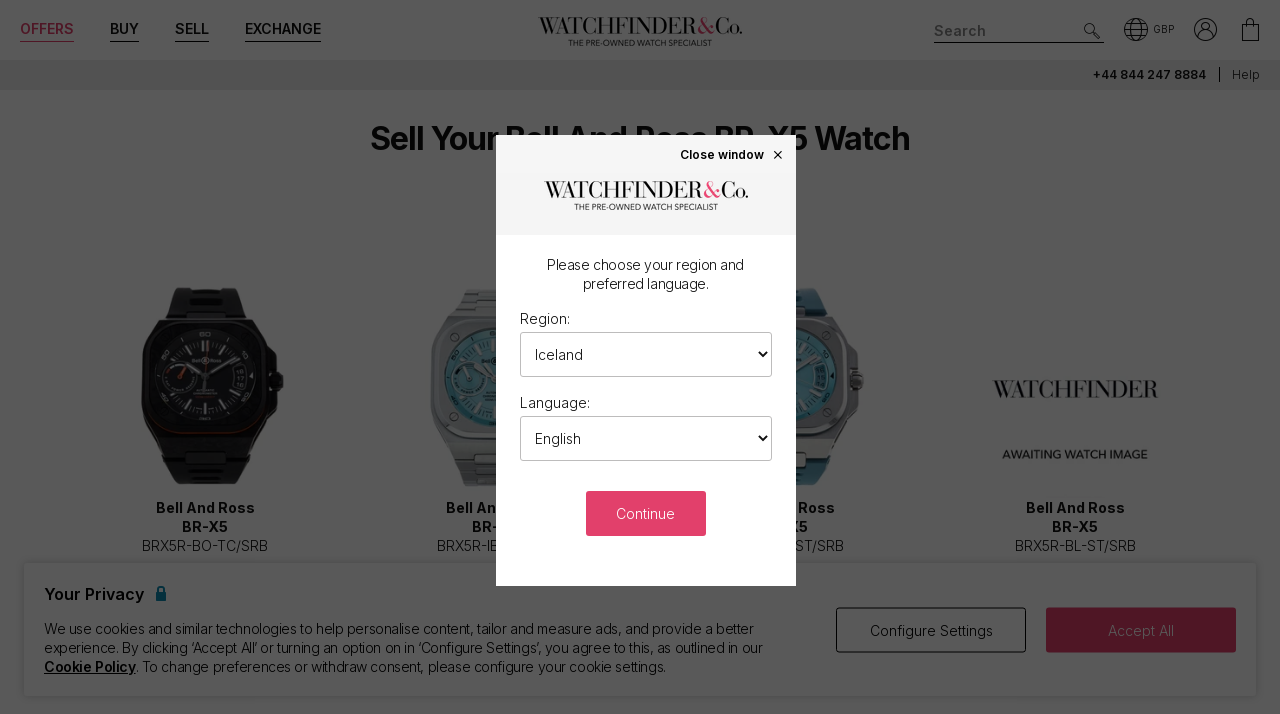

--- FILE ---
content_type: text/html; charset=utf-8
request_url: https://www.watchfinder.is/sell-your-watch/Bell%20and%20Ross/BR-X5/watches
body_size: 22050
content:



<!DOCTYPE html>
<html lang="en-IS">
<head>
    <meta charset="utf-8">
    <meta name="viewport" content="width=device-width, initial-scale=1.0">

    <link rel="preconnect" href="https://fonts.gstatic.com" crossorigin="anonymous">
    <link rel="preload" as="style" href="https://fonts.googleapis.com/css2?family=Inter:wght@300;600;700;900&display=block">
    <link rel="stylesheet" href="https://fonts.googleapis.com/css2?family=Inter:wght@300;600;700;900&display=block">
    <link rel="apple-touch-icon" sizes="180x180" href="/apple-touch-icon-180x180.png">
    <link rel="apple-touch-icon" sizes="152x152" href="/apple-touch-icon-152x152.png">
    <link rel="apple-touch-icon" sizes="120x120" href="/apple-touch-icon-120x120.png">
    <link rel="apple-touch-icon" sizes="76x76" href="/apple-touch-icon-76x76.png">
    <link rel="apple-touch-icon" href="/apple-touch-icon.png">
    <link rel="apple-touch-icon-precomposed" sizes="180x180" href="/apple-touch-icon-180x180-precomposed.png">
    <link rel="apple-touch-icon-precomposed" sizes="152x152" href="/apple-touch-icon-152x152-precomposed.png">
    <link rel="apple-touch-icon-precomposed" sizes="120x120" href="/apple-touch-icon-120x120-precomposed.png">
    <link rel="apple-touch-icon-precomposed" sizes="76x76" href="/apple-touch-icon-76x76-precomposed.png">
    <link rel="apple-touch-icon-precomposed" href="/apple-touch-icon-precomposed.png">
    <link rel="manifest" href="/manifest-en.json">
    <link rel="apple-touch-startup-image" href="/apple-touch-icon.png">

    
    

    <script nonce="Pz9+/lVp5vSDhL1w9I2shjgSFsffEQL+wndpRcVemJ8=">
        dataLayer = [];
        items = [];
        userEvents = [];

        var currency = "GBP";
        var country = "is";
        var language = "en";
        var useremail = "";
        var hashedUserEmail = "";
        var userid = "";
        var userstatus = "not logged";
        var userreferral = "";

        var pagetype = "sell_series";

        //Push Context Parameters
        dataLayer.push({
            'pg_country': country,
                'pg_language': language,
                'pg_uri': location.href,
                'pg_type': pagetype,
                'user_id': userid,
                'user_email': useremail,
                'user_status': userstatus,
                'user_referral': userreferral,
                'user_email_hashed': hashedUserEmail,
                'currency': currency
            });

    </script>

    


    <script nonce="Pz9+/lVp5vSDhL1w9I2shjgSFsffEQL+wndpRcVemJ8=" src="//cdn.ometria.com/tags/a53c3757abeeba50.js"></script>

    <script nonce="Pz9+/lVp5vSDhL1w9I2shjgSFsffEQL+wndpRcVemJ8=" type="text/javascript" src="//widget.trustpilot.com/bootstrap/v5/tp.widget.bootstrap.min.js" async></script>

    
<script nonce="Pz9+/lVp5vSDhL1w9I2shjgSFsffEQL+wndpRcVemJ8=">
    if (typeof fbEvents === 'undefined') {
        fbEvents = [];

        fbEvents.push = function() {
            Array.prototype.push.apply(this, arguments);

            var event = new CustomEvent('fb-event');
            document.dispatchEvent(event);
        }

        fbEvents.convertAndPush = function (source, actionType, eventId, params, customEvent) {
            fbEvents.push({ type: actionType, params: params, eventId: eventId, source: source, customEvent: customEvent});
        }
    }
</script>

    

    
    <script nonce="Pz9+/lVp5vSDhL1w9I2shjgSFsffEQL+wndpRcVemJ8=">
        function gtag(){dataLayer.push(arguments);}



        gtag('consent', 'default', {
          'ad_storage': 'granted',
          'ad_user_data': 'granted',
          'ad_personalization': 'granted',
          'analytics_storage': 'granted'
        });

        dataLayer.push({
          'event': 'default_consent'
        });
    </script>
    <script nonce="Pz9+/lVp5vSDhL1w9I2shjgSFsffEQL+wndpRcVemJ8=">
        (function(w,d,s,l,i){w[l]=w[l]||[];w[l].push({'gtm.start':
                new Date().getTime(),event:'gtm.js'});var f=d.getElementsByTagName(s)[0],
                j=d.createElement(s),dl=l!='dataLayer'?'&l='+l:'';j.async=true;j.src=
                '//www.googletagmanager.com/gtm.js?id='+i+dl;f.parentNode.insertBefore(j,f);
        })(window, document, 'script', 'dataLayer', 'GTM-PFZPLN');
    </script>


    <link rel="dns-prefetch" href="https://images.watchfinder.co.uk/">
    <link rel="dns-prefetch" href="https://www.google-analytics.com/">



<link rel="canonical" href="https://www.watchfinder.is/sell-your-watch/Bell%20and%20Ross/BR-X5/watches" />

        <link rel="alternate" href="https://www.watchfinder.au/sell-your-watch/Bell%20and%20Ross/BR-X5/watches" hreflang="en-au" />
        <link rel="alternate" href="https://www.watchfinder.at/sell-your-watch/Bell%20and%20Ross/BR-X5/watches" hreflang="de-at" />
        <link rel="alternate" href="https://www.watchfinder.be/sell-your-watch/Bell%20and%20Ross/BR-X5/watches" hreflang="fr-be" />
        <link rel="alternate" href="https://www.watchfinder.bg/sell-your-watch/Bell%20and%20Ross/BR-X5/watches" hreflang="en-bg" />
        <link rel="alternate" href="https://www.watchfinder.hr/sell-your-watch/Bell%20and%20Ross/BR-X5/watches" hreflang="en-hr" />
        <link rel="alternate" href="https://www.watchfinder.cy/sell-your-watch/Bell%20and%20Ross/BR-X5/watches" hreflang="en-cy" />
        <link rel="alternate" href="https://www.watchfinder.cz/sell-your-watch/Bell%20and%20Ross/BR-X5/watches" hreflang="en-cz" />
        <link rel="alternate" href="https://www.watchfinder.dk/sell-your-watch/Bell%20and%20Ross/BR-X5/watches" hreflang="en-dk" />
        <link rel="alternate" href="https://www.watchfinder.com.de/sell-your-watch/Bell%20and%20Ross/BR-X5/watches" hreflang="de-de" />
        <link rel="alternate" href="https://www.watchfinder.ie/sell-your-watch/Bell%20and%20Ross/BR-X5/watches" hreflang="en-ie" />
        <link rel="alternate" href="https://www.watchfinder.ee/sell-your-watch/Bell%20and%20Ross/BR-X5/watches" hreflang="en-ee" />
        <link rel="alternate" href="https://www.watchfinder.fi/sell-your-watch/Bell%20and%20Ross/BR-X5/watches" hreflang="en-fi" />
        <link rel="alternate" href="https://www.watchfinder.fr/sell-your-watch/Bell%20and%20Ross/BR-X5/watches" hreflang="fr-fr" />
        <link rel="alternate" href="https://www.watchfinder.gr/sell-your-watch/Bell%20and%20Ross/BR-X5/watches" hreflang="en-gr" />
        <link rel="alternate" href="https://www.watchfinder.hk/sell-your-watch/Bell%20and%20Ross/BR-X5/watches" hreflang="en-hk" />
        <link rel="alternate" href="https://www.watchfinder.hu/sell-your-watch/Bell%20and%20Ross/BR-X5/watches" hreflang="en-hu" />
        <link rel="alternate" href="https://www.watchfinder.is/sell-your-watch/Bell%20and%20Ross/BR-X5/watches" hreflang="en-is" />
        <link rel="alternate" href="https://www.watchfinder.it/sell-your-watch/Bell%20and%20Ross/BR-X5/watches" hreflang="it-it" />
        <link rel="alternate" href="https://www.watchfinder.lv/sell-your-watch/Bell%20and%20Ross/BR-X5/watches" hreflang="en-lv" />
        <link rel="alternate" href="https://www.watchfinder.lt/sell-your-watch/Bell%20and%20Ross/BR-X5/watches" hreflang="en-lt" />
        <link rel="alternate" href="https://www.watchfinder.lu/sell-your-watch/Bell%20and%20Ross/BR-X5/watches" hreflang="fr-lu" />
        <link rel="alternate" href="https://www.watchfinder.mt/sell-your-watch/Bell%20and%20Ross/BR-X5/watches" hreflang="en-mt" />
        <link rel="alternate" href="https://www.watchfinder.nl/sell-your-watch/Bell%20and%20Ross/BR-X5/watches" hreflang="en-nl" />
        <link rel="alternate" href="https://www.watchfinder.nz/sell-your-watch/Bell%20and%20Ross/BR-X5/watches" hreflang="en-nz" />
        <link rel="alternate" href="https://www.watchfinder.no/sell-your-watch/Bell%20and%20Ross/BR-X5/watches" hreflang="en-no" />
        <link rel="alternate" href="https://www.watchfinder.pl/sell-your-watch/Bell%20and%20Ross/BR-X5/watches" hreflang="en-pl" />
        <link rel="alternate" href="https://www.watchfinder.pt/sell-your-watch/Bell%20and%20Ross/BR-X5/watches" hreflang="en-pt" />
        <link rel="alternate" href="https://www.watchfinder.ro/sell-your-watch/Bell%20and%20Ross/BR-X5/watches" hreflang="en-ro" />
        <link rel="alternate" href="https://www.watchfinder.sk/sell-your-watch/Bell%20and%20Ross/BR-X5/watches" hreflang="en-sk" />
        <link rel="alternate" href="https://www.watchfinder.si/sell-your-watch/Bell%20and%20Ross/BR-X5/watches" hreflang="en-si" />
        <link rel="alternate" href="https://www.watchfinder.es/sell-your-watch/Bell%20and%20Ross/BR-X5/watches" hreflang="en-es" />
        <link rel="alternate" href="https://www.watchfinder.se/sell-your-watch/Bell%20and%20Ross/BR-X5/watches" hreflang="en-se" />
        <link rel="alternate" href="https://www.watchfinder.ch/sell-your-watch/Bell%20and%20Ross/BR-X5/watches" hreflang="en-ch" />
        <link rel="alternate" href="https://www.watchfinder.ae/sell-your-watch/Bell%20and%20Ross/BR-X5/watches" hreflang="en-ae" />
        <link rel="alternate" href="https://www.watchfinder.co.uk/sell-your-watch/Bell%20and%20Ross/BR-X5/watches" hreflang="en-gb" />
        <link rel="alternate" href="https://www.watchfinder.com/sell-your-watch/Bell%20and%20Ross/BR-X5/watches" hreflang="en-us" />

    <title>Sell Your Bell and Ross BR-X5 watch</title>
    <meta name="title" content="Sell Your Bell and Ross BR-X5 watch">
    <meta name="description" content="Buy and sell pre-owned watches with Watchfinder &amp; Co. Over 3,500 watches available from Rolex, Omega, Breitling, TAG Heuer, Cartier and more. Shop now">
    <meta name="keywords" content="">

    <meta property="og:image" content="https://images.watchfinder.co.uk/images/watchfinderimages/media/banners/0/2023/07/05/opengraph_image.jpg" />
    <meta name="format-detection" content="telephone=no">
    <meta name="theme-color" content="#262626">

    <link rel="icon" href="/favicon.png">

    <link href="/webpack/main.ada203e6b60d970103d7.css" rel="stylesheet"><link href="/webpack/styles.2129ef772e540a936d98.css" rel="stylesheet">
     <link href="/webpack/global.952eeb066e3d3c019ad1.css" rel="stylesheet"> <script nonce="Pz9+/lVp5vSDhL1w9I2shjgSFsffEQL+wndpRcVemJ8=" src="/webpack/global.31d6cfe0d16ae931b73c.js"></script>
    <link href="/bundles/css/core?v=pk1waKpWpiGOukVGOQx4am8p4zf85lSm73VAkwRNxCU1" rel="stylesheet"/>


    
    <link href="/bundles/css/sell?v=izXbLRwjNr5F1TNXa5ZNYntPvcvNxQmeWvqk9w8yhZ01" rel="stylesheet"/>

    <link href="/bundles/css/search?v=uu7IvOeyL46qt2DnufwJ9tlnVEgu1v9yoJy04TmNaOs1" rel="stylesheet"/>



      <script nonce="Pz9+/lVp5vSDhL1w9I2shjgSFsffEQL+wndpRcVemJ8=" src="/webpack/vendor.75616a87c13c80385d4c.js" defer="defer"></script><script nonce="Pz9+/lVp5vSDhL1w9I2shjgSFsffEQL+wndpRcVemJ8=" src="/webpack/vueVendor.9a0150933d8562dfea11.js" defer="defer"></script><script nonce="Pz9+/lVp5vSDhL1w9I2shjgSFsffEQL+wndpRcVemJ8=" src="/webpack/swiperVendor.83d118e6967e5910b9a0.js" defer="defer"></script><script nonce="Pz9+/lVp5vSDhL1w9I2shjgSFsffEQL+wndpRcVemJ8=" src="/webpack/main.c7a616c051bb27d6e276.js" defer="defer"></script><script nonce="Pz9+/lVp5vSDhL1w9I2shjgSFsffEQL+wndpRcVemJ8=" src="/webpack/productCard.4c799b2a9b77f3150516.js" defer="defer"></script>

    

        <meta name="msvalidate.01" content="06F2AE8FAED3268389BE9634AA38E629" />

</head>

<body class="adpt-refine-top lang-en cult-is adpt-cookie-bar adpt-global-message view-sell view-catalogue-results adpt-search-min-results">

    
    <noscript>
        <iframe src="https://www.googletagmanager.com/ns.html?id=GTM-PFZPLN" height="0" width="0" style="display:none;visibility:hidden"></iframe>
    </noscript>


    <input id="browsername" name="browsername" type="hidden" value="Chrome" />

    
<script nonce="Pz9+/lVp5vSDhL1w9I2shjgSFsffEQL+wndpRcVemJ8=">  var appInsights=window.appInsights||function(config){    function r(config){t[config]=function(){var i=arguments;t.queue.push(function(){t[config].apply(t,i)})}}var t={config:config},u=document,e=window,o="script",s=u.createElement(o),i,f;for(s.src=config.url||"//az416426.vo.msecnd.net/scripts/a/ai.0.js",u.getElementsByTagName(o)[0].parentNode.appendChild(s),t.cookie=u.cookie,t.queue=[],i=["Event","Exception","Metric","PageView","Trace"];i.length;)r("track"+i.pop());return r("setAuthenticatedUserContext"),r("clearAuthenticatedUserContext"),config.disableExceptionTracking||(i="onerror",r("_"+i),f=e[i],e[i]=function(config,r,u,e,o){var s=f&&f(config,r,u,e,o);return s!==!0&&t["_"+i](config,r,u,e,o),s}),t    }({        instrumentationKey:"ec9e0ad3-527c-4a9d-98b5-e68d03b203f7"    });           window.appInsights=appInsights;    appInsights.trackPageView();</script>




    


<header id="header" data-ga-name="header_link">
    <div class="header_container header-transition">
        <div class="visible-sm menu-side-transition">
            <div class="subnav fill-neutral bar-options list-h_">
                <div class="container-edge-sm">
                    <div class="col-6 col-md-4 col_logo">
                        <a href="/" class="item logo" data-ga-track data-ga-link="Watchfinder & Co.">



<picture class="col_logo-black">

            <img
                src="[data-uri]"
                loading="lazy"
                data-src="https://images.watchfinder.co.uk/images/watchfinderimages/media/brands/0/2023/10/17/logo_wf-black-en.png;quality=90;h=18, https://images.watchfinder.co.uk/images/watchfinderimages/media/brands/0/2023/10/17/logo_wf-black-en.png;quality=55;h=36 2x"
                data-srcset="https://images.watchfinder.co.uk/images/watchfinderimages/media/brands/0/2023/10/17/logo_wf-black-en.png;quality=90;h=18, https://images.watchfinder.co.uk/images/watchfinderimages/media/brands/0/2023/10/17/logo_wf-black-en.png;quality=55;h=36 2x"
                class="lazyload"
                alt="Watchfinder &amp; Co."
                width="127"
                height="18"
                title="Watchfinder &amp; Co."
            />
</picture>



<picture class="col_logo-white">

            <img
                src="[data-uri]"
                loading="lazy"
                data-src="https://images.watchfinder.co.uk/images/watchfinderimages/media/brands/0/2023/10/17/logo_wf-white-en.png;quality=90;h=18, https://images.watchfinder.co.uk/images/watchfinderimages/media/brands/0/2023/10/17/logo_wf-white-en.png;quality=55;h=36 2x"
                data-srcset="https://images.watchfinder.co.uk/images/watchfinderimages/media/brands/0/2023/10/17/logo_wf-white-en.png;quality=90;h=18, https://images.watchfinder.co.uk/images/watchfinderimages/media/brands/0/2023/10/17/logo_wf-white-en.png;quality=55;h=36 2x"
                class="lazyload"
                alt="Watchfinder &amp; Co."
                width=""
                height="18"
                title="Watchfinder &amp; Co."
            />
</picture>
                        </a>
                    </div>

                    <div class="col-4 col-md-5 item col_call">
                        <div class="phone">
                                    <a href="tel:+44 844 247 8884" title="+44 844 247 8884">
                                        <span class="icon icon-phone-roundel-light"></span>
                                    </a>
                                <span>
                                        <a href="tel:+44 844 247 8884">+44 844 247 8884</a>
                                </span>
                        </div>

                        <button role="button" aria-label="Search" class="item list_item btn-search-side item-search">
                            <span class="icon-search-icon"></span>
                        </button>
                    </div>

                    <a href="/Basket" id="headerBasket" rel="nofollow" class="col-2 col-md-1 item list_item btn-basket" data-ga-track data-ga-link="My Basket">
                        <span class="sr-only">My Basket"</span>
                        <div class="icon"></div>
                        <div class="figure" data-url="/GeneralSite/BasketItemCount"></div>
                    </a>

                </div>
            </div>

            <div id="menu-main" class="panel-bar bar-options list-h_ shadow-bottom">
                <div class="container container-edge cols-edge">
                    <div class="col-12 col-md-4">
                        <button role="button" aria-pressed="false" aria-label="Open mobile menu" class="col-1-5 item list_item btn-main-side item-burger item-burger-closed">
                            <span class="icon-animated-menu-box">
                                <span class="icon-animated-menu-inner"><span></span></span>
                            </span>
                        </button>

                        <button role="button" aria-label="Buy" class="visible-sm col-1-5 item list_item item-shop btn-main-side">Buy</button>

                        <a href="/sell-your-watch" class="sell-button col-1-5 col-md-4 item list_item" data-ga-track data-ga-link="Sell">Sell</a>

                        <a href="/part-exchange" class="service-button col-1-5 col-md-4 item list_item" data-ga-track data-ga-link="Exchange">Exchange</a>

                        <button role="button" aria-label="Search" class="col-1-5 visible-sm item list_item btn-search-side item-search">
                            <span class="icon-search"></span>
                        </button>
                    </div>
                </div>
            </div>
        </div>

        <div class="hidden-sm">
            <div class="subnav bar-options">
                <div class="container">
                    <div class="col-4 subnav-main">
                        <ul>
                                <li class="offers hide">
                                    <a href="/special-offers" class="item list_item color-primary" data-ga-track data-ga-link="Offers">
                                        Offers
                                    </a>
                                </li>

                            <li class="shop-menu">
                                <button class="item list_item item-shop btn-collapse btn-menu-shop" data-target="#menu-shop" data-dropdown data-accordion="menu">
                                    Buy
                                </button>
                            </li>

                            <li>
                                <a href="/sell-your-watch" class="sell-button item list_item" data-ga-track data-ga-link="Sell">
                                    Sell
                                </a>
                            </li>

                            <li>
                                <a href="/part-exchange" class="service-button item list_item" data-ga-track data-ga-link="Exchange">
                                    Exchange
                                </a>
                            </li>
                        </ul>
                    </div>

                    <div class="col-4">
                        <a href="/" class="item logo" data-ga-track data-ga-link="Watchfinder & Co.">



<picture>
                    <source media="(min-width: 768px)" srcset="[data-uri]" data-src="https://images.watchfinder.co.uk/images/watchfinderimages/media/brands/0/2023/10/17/logo_wf-black-en.png;quality=90;h=29, https://images.watchfinder.co.uk/images/watchfinderimages/media/brands/0/2023/10/17/logo_wf-black-en.png;quality=55;h=58 2x" data-srcset="https://images.watchfinder.co.uk/images/watchfinderimages/media/brands/0/2023/10/17/logo_wf-black-en.png;quality=90;h=29, https://images.watchfinder.co.uk/images/watchfinderimages/media/brands/0/2023/10/17/logo_wf-black-en.png;quality=55;h=58 2x" />

            <img
                src="[data-uri]"
                loading="lazy"
                data-src="https://images.watchfinder.co.uk/images/watchfinderimages/media/brands/0/2023/10/17/logo_wf-black-en.png;quality=90"
                data-srcset="https://images.watchfinder.co.uk/images/watchfinderimages/media/brands/0/2023/10/17/logo_wf-black-en.png;quality=90"
                class="lazyload"
                alt="Watchfinder &amp; Co."
                width="204"
                height="29"
                title="Watchfinder &amp; Co."
            />
</picture>
                        </a>

                        <a href="/" class="item logo-white" data-ga-track data-ga-link="Watchfinder & Co.">



<picture>
                    <source media="(min-width: 768px)" srcset="[data-uri]" data-src="https://images.watchfinder.co.uk/images/watchfinderimages/media/brands/0/2023/10/17/logo_wf-white-en.png;quality=90;h=29, https://images.watchfinder.co.uk/images/watchfinderimages/media/brands/0/2023/10/17/logo_wf-white-en.png;quality=55;h=58 2x" data-srcset="https://images.watchfinder.co.uk/images/watchfinderimages/media/brands/0/2023/10/17/logo_wf-white-en.png;quality=90;h=29, https://images.watchfinder.co.uk/images/watchfinderimages/media/brands/0/2023/10/17/logo_wf-white-en.png;quality=55;h=58 2x" />

            <img
                src="[data-uri]"
                loading="lazy"
                data-src="https://images.watchfinder.co.uk/images/watchfinderimages/media/brands/0/2023/10/17/logo_wf-white-en.png;quality=90"
                data-srcset="https://images.watchfinder.co.uk/images/watchfinderimages/media/brands/0/2023/10/17/logo_wf-white-en.png;quality=90"
                class="lazyload"
                alt="Watchfinder &amp; Co."
                width="204"
                height="29"
                title="Watchfinder &amp; Co."
            />
</picture>
                        </a>
                    </div>

                    <div class="col-4 text-right col-icons">
                        <div id="header_search" class="item list_item item-search input-submit-group">
                            <form action="/search" method="get" class="type_container header-item-search">
                                <input id="header_search-input" class="form-control type_search" type="search" aria-label="Search" name="q" autocomplete="off" placeholder="Search" />
                                <button aria-label="Submit search" data-ga-track data-ga-link="Search" class="btn-submit-arrow" type="submit">
                                    <span class="icon icon-search-icon"></span>
                                </button>
                                <div class="type_suggestions type_suggestions-dropdown type_suggestions-dropdown-thumbnails"></div>
                            </form>
                        </div>

                        <div class="icons-wrapper">
                            <div class="list_item">
                                <button role="button" aria-pressed="false" class="btn-region-selector" aria-label="Open" data-modal="modal_region-selector">
                                    <span class="icon icon-region"></span><span class="region-currency">GBP</span>
                                </button>
                            </div>



                            <div class="my-account list_item ">
                                <a href="/Account/User/SignIn" class="btn-account"><span class="icon icon-my-account-roundel" data-ga-track data-ga-link="My Account"></span><span class="sr-only">My Account"</span></a>
                                <div class="my-account-menu" id="menu-account">
                                    <ul>
                                        <li><a href="/Account/User/SignIn" class="item" data-ga-track data-ga-link="My Account">My Account</a></li>
                                        <li><a href="/Account/User/Orders" class="item" data-ga-track data-ga-link="My Orders">My Orders</a></li>

                                            <li><a href="/Account/User/Sales" class="item" data-ga-track data-ga-link="My Sales">My Sales</a></li>

                                    </ul>
                                </div>
                            </div>

                            <a href="/Basket" rel="nofollow" class="item list_item btn-basket" data-ga-track data-ga-link="Basket">
                                <span class="sr-only">My Account"</span>
                                <div class="icon icon-basket"></div>
                                <div class="figure" data-url="/GeneralSite/BasketItemCount"></div>
                            </a>
                        </div>
                    </div>
                </div>

                
                
            </div>
        </div>
    </div>

    <div class="usps-bar fill-neutral menu-side-transition">
        <div class="container">
            <div class="col-12 col-md-5 col-lg-7">
            </div>

            <div class="hidden-sm col-md-7 col-lg-5 text-right">
                    <span class="phone usps-bar_link">
                            <a href="tel:+44 844 247 8884">+44 844 247 8884</a>
                    </span>

                <a id="headerContact" class="usps-bar_link" data-ga-track data-ga-link="Help" href="/help">Help</a>

            </div>
        </div>
    </div>


    <nav class="nav menu-side-transition hidden-sm">
        <div id="menu-shop" class="collapse panel_ fill-anti-flash shadow-bottom menu-shop">
    <div class="container container-edge">
        <div class="row menu-cols">
            <div class="menu-col brands-col">
                <div class="cat">
                    <div class="subhead ellipsis">Top Brands</div>

                    <div class="cat cat-cols">
                            <a class="item top-brand-link" data-ga-track data-ga-link="Rolex" href="/Rolex/watches" data-image="rolex">
                                Rolex <span class="count">(1045)</span>
                            </a>
                            <a class="item top-brand-link" data-ga-track data-ga-link="Omega" href="/Omega/watches" data-image="omega">
                                Omega <span class="count">(251)</span>
                            </a>
                            <a class="item top-brand-link" data-ga-track data-ga-link="Breitling" href="/Breitling/watches" data-image="breitling">
                                Breitling <span class="count">(250)</span>
                            </a>
                            <a class="item top-brand-link" data-ga-track data-ga-link="Tag Heuer" href="/Tag Heuer/watches" data-image="tag-heuer">
                                Tag Heuer <span class="count">(223)</span>
                            </a>
                            <a class="item top-brand-link" data-ga-track data-ga-link="Cartier" href="/Cartier/watches" data-image="cartier">
                                Cartier <span class="count">(131)</span>
                            </a>
                            <a class="item top-brand-link" data-ga-track data-ga-link="Tudor" href="/Tudor/watches" data-image="tudor">
                                Tudor <span class="count">(114)</span>
                            </a>
                            <a class="item top-brand-link" data-ga-track data-ga-link="IWC" href="/IWC/watches" data-image="iwc">
                                IWC <span class="count">(65)</span>
                            </a>
                            <a class="item top-brand-link" data-ga-track data-ga-link="Panerai" href="/Panerai/watches" data-image="panerai">
                                Panerai <span class="count">(48)</span>
                            </a>
                            <a class="item top-brand-link" data-ga-track data-ga-link="Patek Philippe" href="/Patek Philippe/watches" data-image="patek-philippe">
                                Patek Philippe <span class="count">(24)</span>
                            </a>
                            <a class="item top-brand-link" data-ga-track data-ga-link="Hublot" href="/Hublot/watches" data-image="hublot">
                                Hublot <span class="count">(21)</span>
                            </a>
                            <a class="item top-brand-link" data-ga-track data-ga-link="Jaeger-LeCoultre" href="/Jaeger-LeCoultre/watches" data-image="jaeger-lecoultre">
                                Jaeger-LeCoultre <span class="count">(18)</span>
                            </a>
                            <a class="item top-brand-link" data-ga-track data-ga-link="Audemars Piguet" href="/Audemars Piguet/watches" data-image="audemars-piguet">
                                Audemars Piguet <span class="count">(17)</span>
                            </a>
                            <a class="item top-brand-link" data-ga-track data-ga-link="Vacheron Constantin" href="/Vacheron Constantin/watches" data-image="vacheron-constantin">
                                Vacheron Constantin <span class="count">(5)</span>
                            </a>
                    </div>
                </div>

                <a class="item rounded fill-sidekick btn-all-brands btn-menu-item" data-ga-track data-ga-link="All Brands" href="/all-brands">
                    View all 44 brands <span class="arw arw-right"></span>
                </a>
            </div>

            <div class="menu-col media-col">
                <div id="menu-image-frame" class="menu-media">



<picture class="menu-image menu-image-rolex active">
                    <source media="(min-width: 768px)" srcset="[data-uri]" data-src="https://images.watchfinder.co.uk/images/watchfinderimages/media/views/Brands_380x380px_Rolex-2017-11-21-10-03-32-548.jpg;quality=90;h=380, https://images.watchfinder.co.uk/images/watchfinderimages/media/views/Brands_380x380px_Rolex-2017-11-21-10-03-32-548.jpg;quality=55;h=760 2x" data-srcset="https://images.watchfinder.co.uk/images/watchfinderimages/media/views/Brands_380x380px_Rolex-2017-11-21-10-03-32-548.jpg;quality=90;h=380, https://images.watchfinder.co.uk/images/watchfinderimages/media/views/Brands_380x380px_Rolex-2017-11-21-10-03-32-548.jpg;quality=55;h=760 2x" />

            <img
                src="[data-uri]"
                loading="lazy"
                data-src="https://images.watchfinder.co.uk/images/watchfinderimages/media/views/Brands_380x380px_Rolex-2017-11-21-10-03-32-548.jpg;quality=90"
                data-srcset="https://images.watchfinder.co.uk/images/watchfinderimages/media/views/Brands_380x380px_Rolex-2017-11-21-10-03-32-548.jpg;quality=90"
                class="lazyload"
                alt="Rolex"
                width=""
                height=""
                title="Rolex"
            />
</picture>


<picture class="menu-image menu-image-omega active">
                    <source media="(min-width: 768px)" srcset="[data-uri]" data-src="https://images.watchfinder.co.uk/images/watchfinderimages/media/views/Brands_380x380px_Omega-2017-11-21-10-03-15-139.jpg;quality=90;h=380, https://images.watchfinder.co.uk/images/watchfinderimages/media/views/Brands_380x380px_Omega-2017-11-21-10-03-15-139.jpg;quality=55;h=760 2x" data-srcset="https://images.watchfinder.co.uk/images/watchfinderimages/media/views/Brands_380x380px_Omega-2017-11-21-10-03-15-139.jpg;quality=90;h=380, https://images.watchfinder.co.uk/images/watchfinderimages/media/views/Brands_380x380px_Omega-2017-11-21-10-03-15-139.jpg;quality=55;h=760 2x" />

            <img
                src="[data-uri]"
                loading="lazy"
                data-src="https://images.watchfinder.co.uk/images/watchfinderimages/media/views/Brands_380x380px_Omega-2017-11-21-10-03-15-139.jpg;quality=90"
                data-srcset="https://images.watchfinder.co.uk/images/watchfinderimages/media/views/Brands_380x380px_Omega-2017-11-21-10-03-15-139.jpg;quality=90"
                class="lazyload"
                alt="Omega"
                width=""
                height=""
                title="Omega"
            />
</picture>


<picture class="menu-image menu-image-breitling active">
                    <source media="(min-width: 768px)" srcset="[data-uri]" data-src="https://images.watchfinder.co.uk/images/watchfinderimages/media/views/Brands_380x380px_Breitling-2017-11-21-10-02-36-727.jpg;quality=90;h=380, https://images.watchfinder.co.uk/images/watchfinderimages/media/views/Brands_380x380px_Breitling-2017-11-21-10-02-36-727.jpg;quality=55;h=760 2x" data-srcset="https://images.watchfinder.co.uk/images/watchfinderimages/media/views/Brands_380x380px_Breitling-2017-11-21-10-02-36-727.jpg;quality=90;h=380, https://images.watchfinder.co.uk/images/watchfinderimages/media/views/Brands_380x380px_Breitling-2017-11-21-10-02-36-727.jpg;quality=55;h=760 2x" />

            <img
                src="[data-uri]"
                loading="lazy"
                data-src="https://images.watchfinder.co.uk/images/watchfinderimages/media/views/Brands_380x380px_Breitling-2017-11-21-10-02-36-727.jpg;quality=90"
                data-srcset="https://images.watchfinder.co.uk/images/watchfinderimages/media/views/Brands_380x380px_Breitling-2017-11-21-10-02-36-727.jpg;quality=90"
                class="lazyload"
                alt="Breitling"
                width=""
                height=""
                title="Breitling"
            />
</picture>


<picture class="menu-image menu-image-tag-heuer active">
                    <source media="(min-width: 768px)" srcset="[data-uri]" data-src="https://images.watchfinder.co.uk/images/watchfinderimages/media/views/Brands_380x380px_Tag-2017-11-21-10-03-39-993.jpg;quality=90;h=380, https://images.watchfinder.co.uk/images/watchfinderimages/media/views/Brands_380x380px_Tag-2017-11-21-10-03-39-993.jpg;quality=55;h=760 2x" data-srcset="https://images.watchfinder.co.uk/images/watchfinderimages/media/views/Brands_380x380px_Tag-2017-11-21-10-03-39-993.jpg;quality=90;h=380, https://images.watchfinder.co.uk/images/watchfinderimages/media/views/Brands_380x380px_Tag-2017-11-21-10-03-39-993.jpg;quality=55;h=760 2x" />

            <img
                src="[data-uri]"
                loading="lazy"
                data-src="https://images.watchfinder.co.uk/images/watchfinderimages/media/views/Brands_380x380px_Tag-2017-11-21-10-03-39-993.jpg;quality=90"
                data-srcset="https://images.watchfinder.co.uk/images/watchfinderimages/media/views/Brands_380x380px_Tag-2017-11-21-10-03-39-993.jpg;quality=90"
                class="lazyload"
                alt="Tag Heuer"
                width=""
                height=""
                title="Tag Heuer"
            />
</picture>


<picture class="menu-image menu-image-cartier active">
                    <source media="(min-width: 768px)" srcset="[data-uri]" data-src="https://images.watchfinder.co.uk/images/watchfinderimages/media/views/Brands_380x380px_Cartier-2017-11-21-10-02-58-194.jpg;quality=90;h=380, https://images.watchfinder.co.uk/images/watchfinderimages/media/views/Brands_380x380px_Cartier-2017-11-21-10-02-58-194.jpg;quality=55;h=760 2x" data-srcset="https://images.watchfinder.co.uk/images/watchfinderimages/media/views/Brands_380x380px_Cartier-2017-11-21-10-02-58-194.jpg;quality=90;h=380, https://images.watchfinder.co.uk/images/watchfinderimages/media/views/Brands_380x380px_Cartier-2017-11-21-10-02-58-194.jpg;quality=55;h=760 2x" />

            <img
                src="[data-uri]"
                loading="lazy"
                data-src="https://images.watchfinder.co.uk/images/watchfinderimages/media/views/Brands_380x380px_Cartier-2017-11-21-10-02-58-194.jpg;quality=90"
                data-srcset="https://images.watchfinder.co.uk/images/watchfinderimages/media/views/Brands_380x380px_Cartier-2017-11-21-10-02-58-194.jpg;quality=90"
                class="lazyload"
                alt="Cartier"
                width=""
                height=""
                title="Cartier"
            />
</picture>


<picture class="menu-image menu-image-tudor active">
                    <source media="(min-width: 768px)" srcset="[data-uri]" data-src="https://images.watchfinder.co.uk/images/watchfinderimages/media/views/shop-tudor-2020-02-10-05-25-47-178.jpg;quality=90;h=380, https://images.watchfinder.co.uk/images/watchfinderimages/media/views/shop-tudor-2020-02-10-05-25-47-178.jpg;quality=55;h=760 2x" data-srcset="https://images.watchfinder.co.uk/images/watchfinderimages/media/views/shop-tudor-2020-02-10-05-25-47-178.jpg;quality=90;h=380, https://images.watchfinder.co.uk/images/watchfinderimages/media/views/shop-tudor-2020-02-10-05-25-47-178.jpg;quality=55;h=760 2x" />

            <img
                src="[data-uri]"
                loading="lazy"
                data-src="https://images.watchfinder.co.uk/images/watchfinderimages/media/views/shop-tudor-2020-02-10-05-25-47-178.jpg;quality=90"
                data-srcset="https://images.watchfinder.co.uk/images/watchfinderimages/media/views/shop-tudor-2020-02-10-05-25-47-178.jpg;quality=90"
                class="lazyload"
                alt="Tudor"
                width=""
                height=""
                title="Tudor"
            />
</picture>


<picture class="menu-image menu-image-iwc active">
                    <source media="(min-width: 768px)" srcset="[data-uri]" data-src="https://images.watchfinder.co.uk/images/watchfinderimages/media/views/Brands_380x380px_IWC-2017-11-21-10-02-59-150.jpg;quality=90;h=380, https://images.watchfinder.co.uk/images/watchfinderimages/media/views/Brands_380x380px_IWC-2017-11-21-10-02-59-150.jpg;quality=55;h=760 2x" data-srcset="https://images.watchfinder.co.uk/images/watchfinderimages/media/views/Brands_380x380px_IWC-2017-11-21-10-02-59-150.jpg;quality=90;h=380, https://images.watchfinder.co.uk/images/watchfinderimages/media/views/Brands_380x380px_IWC-2017-11-21-10-02-59-150.jpg;quality=55;h=760 2x" />

            <img
                src="[data-uri]"
                loading="lazy"
                data-src="https://images.watchfinder.co.uk/images/watchfinderimages/media/views/Brands_380x380px_IWC-2017-11-21-10-02-59-150.jpg;quality=90"
                data-srcset="https://images.watchfinder.co.uk/images/watchfinderimages/media/views/Brands_380x380px_IWC-2017-11-21-10-02-59-150.jpg;quality=90"
                class="lazyload"
                alt="IWC"
                width=""
                height=""
                title="IWC"
            />
</picture>


<picture class="menu-image menu-image-panerai active">
                    <source media="(min-width: 768px)" srcset="[data-uri]" data-src="https://images.watchfinder.co.uk/images/watchfinderimages/media/views/Brands_380x380px_Panerai-2017-11-21-10-03-15-594.jpg;quality=90;h=380, https://images.watchfinder.co.uk/images/watchfinderimages/media/views/Brands_380x380px_Panerai-2017-11-21-10-03-15-594.jpg;quality=55;h=760 2x" data-srcset="https://images.watchfinder.co.uk/images/watchfinderimages/media/views/Brands_380x380px_Panerai-2017-11-21-10-03-15-594.jpg;quality=90;h=380, https://images.watchfinder.co.uk/images/watchfinderimages/media/views/Brands_380x380px_Panerai-2017-11-21-10-03-15-594.jpg;quality=55;h=760 2x" />

            <img
                src="[data-uri]"
                loading="lazy"
                data-src="https://images.watchfinder.co.uk/images/watchfinderimages/media/views/Brands_380x380px_Panerai-2017-11-21-10-03-15-594.jpg;quality=90"
                data-srcset="https://images.watchfinder.co.uk/images/watchfinderimages/media/views/Brands_380x380px_Panerai-2017-11-21-10-03-15-594.jpg;quality=90"
                class="lazyload"
                alt="Panerai"
                width=""
                height=""
                title="Panerai"
            />
</picture>


<picture class="menu-image menu-image-patek-philippe active">
                    <source media="(min-width: 768px)" srcset="[data-uri]" data-src="https://images.watchfinder.co.uk/images/watchfinderimages/media/views/Brands_380x380px_Patek-2017-11-21-10-03-31-921.jpg;quality=90;h=380, https://images.watchfinder.co.uk/images/watchfinderimages/media/views/Brands_380x380px_Patek-2017-11-21-10-03-31-921.jpg;quality=55;h=760 2x" data-srcset="https://images.watchfinder.co.uk/images/watchfinderimages/media/views/Brands_380x380px_Patek-2017-11-21-10-03-31-921.jpg;quality=90;h=380, https://images.watchfinder.co.uk/images/watchfinderimages/media/views/Brands_380x380px_Patek-2017-11-21-10-03-31-921.jpg;quality=55;h=760 2x" />

            <img
                src="[data-uri]"
                loading="lazy"
                data-src="https://images.watchfinder.co.uk/images/watchfinderimages/media/views/Brands_380x380px_Patek-2017-11-21-10-03-31-921.jpg;quality=90"
                data-srcset="https://images.watchfinder.co.uk/images/watchfinderimages/media/views/Brands_380x380px_Patek-2017-11-21-10-03-31-921.jpg;quality=90"
                class="lazyload"
                alt="Patek Philippe"
                width=""
                height=""
                title="Patek Philippe"
            />
</picture>


<picture class="menu-image menu-image-hublot active">
                    <source media="(min-width: 768px)" srcset="[data-uri]" data-src="https://images.watchfinder.co.uk/images/watchfinderimages/media/views/Brands_380x380px_Hublot-2017-11-21-10-02-58-699.jpg;quality=90;h=380, https://images.watchfinder.co.uk/images/watchfinderimages/media/views/Brands_380x380px_Hublot-2017-11-21-10-02-58-699.jpg;quality=55;h=760 2x" data-srcset="https://images.watchfinder.co.uk/images/watchfinderimages/media/views/Brands_380x380px_Hublot-2017-11-21-10-02-58-699.jpg;quality=90;h=380, https://images.watchfinder.co.uk/images/watchfinderimages/media/views/Brands_380x380px_Hublot-2017-11-21-10-02-58-699.jpg;quality=55;h=760 2x" />

            <img
                src="[data-uri]"
                loading="lazy"
                data-src="https://images.watchfinder.co.uk/images/watchfinderimages/media/views/Brands_380x380px_Hublot-2017-11-21-10-02-58-699.jpg;quality=90"
                data-srcset="https://images.watchfinder.co.uk/images/watchfinderimages/media/views/Brands_380x380px_Hublot-2017-11-21-10-02-58-699.jpg;quality=90"
                class="lazyload"
                alt="Hublot"
                width=""
                height=""
                title="Hublot"
            />
</picture>


<picture class="menu-image menu-image-jaeger-lecoultre active">
                    <source media="(min-width: 768px)" srcset="[data-uri]" data-src="https://images.watchfinder.co.uk/images/watchfinderimages/media/views/Brands_380x380px_JLC-2017-11-21-10-03-14-797.jpg;quality=90;h=380, https://images.watchfinder.co.uk/images/watchfinderimages/media/views/Brands_380x380px_JLC-2017-11-21-10-03-14-797.jpg;quality=55;h=760 2x" data-srcset="https://images.watchfinder.co.uk/images/watchfinderimages/media/views/Brands_380x380px_JLC-2017-11-21-10-03-14-797.jpg;quality=90;h=380, https://images.watchfinder.co.uk/images/watchfinderimages/media/views/Brands_380x380px_JLC-2017-11-21-10-03-14-797.jpg;quality=55;h=760 2x" />

            <img
                src="[data-uri]"
                loading="lazy"
                data-src="https://images.watchfinder.co.uk/images/watchfinderimages/media/views/Brands_380x380px_JLC-2017-11-21-10-03-14-797.jpg;quality=90"
                data-srcset="https://images.watchfinder.co.uk/images/watchfinderimages/media/views/Brands_380x380px_JLC-2017-11-21-10-03-14-797.jpg;quality=90"
                class="lazyload"
                alt="Jaeger-LeCoultre"
                width=""
                height=""
                title="Jaeger-LeCoultre"
            />
</picture>


<picture class="menu-image menu-image-audemars-piguet active">
                    <source media="(min-width: 768px)" srcset="[data-uri]" data-src="https://images.watchfinder.co.uk/images/watchfinderimages/media/views/Brands_380x380px_AP-2017-11-21-10-02-34-133.jpg;quality=90;h=380, https://images.watchfinder.co.uk/images/watchfinderimages/media/views/Brands_380x380px_AP-2017-11-21-10-02-34-133.jpg;quality=55;h=760 2x" data-srcset="https://images.watchfinder.co.uk/images/watchfinderimages/media/views/Brands_380x380px_AP-2017-11-21-10-02-34-133.jpg;quality=90;h=380, https://images.watchfinder.co.uk/images/watchfinderimages/media/views/Brands_380x380px_AP-2017-11-21-10-02-34-133.jpg;quality=55;h=760 2x" />

            <img
                src="[data-uri]"
                loading="lazy"
                data-src="https://images.watchfinder.co.uk/images/watchfinderimages/media/views/Brands_380x380px_AP-2017-11-21-10-02-34-133.jpg;quality=90"
                data-srcset="https://images.watchfinder.co.uk/images/watchfinderimages/media/views/Brands_380x380px_AP-2017-11-21-10-02-34-133.jpg;quality=90"
                class="lazyload"
                alt="Audemars Piguet"
                width=""
                height=""
                title="Audemars Piguet"
            />
</picture>


<picture class="menu-image menu-image-vacheron-constantin active">
                    <source media="(min-width: 768px)" srcset="[data-uri]" data-src="https://images.watchfinder.co.uk/images/watchfinderimages/media/brands/0/2024/09/25/vacheronconstantinmenuimage.jpg;quality=90;h=380, https://images.watchfinder.co.uk/images/watchfinderimages/media/brands/0/2024/09/25/vacheronconstantinmenuimage.jpg;quality=55;h=760 2x" data-srcset="https://images.watchfinder.co.uk/images/watchfinderimages/media/brands/0/2024/09/25/vacheronconstantinmenuimage.jpg;quality=90;h=380, https://images.watchfinder.co.uk/images/watchfinderimages/media/brands/0/2024/09/25/vacheronconstantinmenuimage.jpg;quality=55;h=760 2x" />

            <img
                src="[data-uri]"
                loading="lazy"
                data-src="https://images.watchfinder.co.uk/images/watchfinderimages/media/brands/0/2024/09/25/vacheronconstantinmenuimage.jpg;quality=90"
                data-srcset="https://images.watchfinder.co.uk/images/watchfinderimages/media/brands/0/2024/09/25/vacheronconstantinmenuimage.jpg;quality=90"
                class="lazyload"
                alt="Vacheron Constantin"
                width=""
                height=""
                title="Vacheron Constantin"
            />
</picture>                </div>
            </div>

            <div class="links-cols">
                <div class="links-cols-inner">
                    <div class="menu-col popular-col">
                        <div class="cat">
                            <div class="subhead ellipsis">Popular links</div>


                                <a class="item color-primary" data-ga-track data-ga-link="Special Offers" href="/special-offers">Special Offers</a>

                            <a class="item" data-ga-track data-ga-link="New Arrivals" href="/new-arrivals">New Arrivals</a>


                            <a class="item" data-ga-track data-ga-link="All Watches" href="/all-watches" title="All Watches">All Watches</a>
                            <a class="item" data-ga-track data-ga-link="Rolex Watches" href="/Rolex/watches" title="Rolex Watches">Rolex Watches</a>
                            <a class="item" data-ga-track data-ga-link="Newly Priced Watches" href="/newly-priced-watches" title="Newly Priced Watches">Newly Priced Watches</a>
                        </div>
                    </div>

                    <div class="price-col menu-col">
                        <div class="cat">
                            <div class="subhead ellipsis">By Price</div>



                            <a class="item" data-ga-track data-ga-link="Watches under 1000" href="/watches/under/1000">Under &#163;1,000</a>
                            <a class="item" data-ga-track data-ga-link="Watches from 1000 to 5000" href="/watches/between/1000/and/5000">&#163;1,000 to &#163;5,000</a>
                            <a class="item" data-ga-track data-ga-link="Watches from 5000 to 10000" href="/watches/between/5000/and/10000">&#163;5,000 to &#163;10,000</a>
                            <a class="item" data-ga-track data-ga-link="Watches from 10000+" href="/watches/from/10000">&#163;10,000+</a>
                        </div>
                    </div>

                </div>

                <a href="/all-watches" class="item rounded fill-neutral-4 btn-all-watches btn-menu-item" data-ga-track data-ga-link="All Watches">
                    Shop all Watches<span class="arw arw-right"></span>
                </a>
            </div>
            <div class="category-col">
                <div class="cat">
                    <a href="/categories" class="subhead ellipsis">Categories</a>

                        <a class="item" data-ga-track data-ga-link="Vintage Watches" href="/vintage-watches">
                            Vintage Watches
                        </a>
                        <a class="item" data-ga-track data-ga-link="Limited Edition Watches" href="/limited-edition-watches">
                            Limited Edition Watches
                        </a>
                        <a class="item" data-ga-track data-ga-link="Divers Watches" href="/divers-watches">
                            Dive Watches
                        </a>
                        <a class="item" data-ga-track data-ga-link="Chronograph Watches" href="/chronograph-watches">
                            Chronograph Watches
                        </a>
                        <a class="item" data-ga-track data-ga-link="Diamond Watches" href="/diamond-watches">
                            Diamond Watches
                        </a>
                        <a class="item" data-ga-track data-ga-link="Mens Watches" href="/mens-watches">
                            Men&#39;s Watches
                        </a>
                        <a class="item" data-ga-track data-ga-link="Women&#39;s Watches" href="/womens-watches">
                            Women&#39;s Watches
                        </a>
                        <a class="item" data-ga-track data-ga-link="GMT Watches" href="/gmt-watches">
                            GMT Watches
                        </a>
                </div>
            </div>
        </div>
    </div>
</div>
    </nav>
</header>

    
<nav id="main-side" class="side_ menu-side_ menu-side-left list-unstyled fill-neutral visible-sm" data-ga-name="mobile-menu">

    <div class="side_header">

        <div class="row cols-edge">
            <div class="col col-6">
                    <a href="/Account/User/SignIn" class="btn-item" data-ga-track data-ga-link="Sign In">
                        <span class="icon-account"></span> Sign In
                    </a>
            </div>

            <div class="col col-3">
                <button role="button" aria-label="Open" aria-pressed="false" class="btn-item btn-main-side btn-region-selector" data-modal="modal_region-selector">
                    <span class="icon-region"></span>
                </button>
            </div>

            <div class="col col-3">
                <button role="button" aria-label="search" class="btn-item btn-search-side btn-main-side icon-search"></button>
            </div>
        </div>
    </div>

    <div class="scroll">

    <div class="panel list-ellipsis_" id="menu-popular">

        <div class="subtitle item">Popular links</div>

        <ul>


                <li>
                    <a class="item color-primary" href="/special-offers" data-ga-track data-ga-link="Offers">Special Offers</a>
                </li>

            <li>
                <a href="/new-arrivals" class="item" data-ga-track data-ga-link="New Arrivals">New Arrivals</a>
            </li>


            <li>
                <a href="/all-watches" class="item" data-ga-track data-ga-link="All Watches">All Watches</a>
            </li>

            <li>
                <a href="/Rolex/watches/all" class="item" data-ga-track data-ga-link="Rolex Watches">Rolex Watches</a>
            </li>

            <li>
                <a class="item" href="/newly-priced-watches" data-ga-track data-ga-link="Newly Priced Watches">Newly Priced Watches</a>
            </li>
        </ul>
    </div>

    <div class="panel list-ellipsis_">
        <div class="subtitle item">Shop Brands</div>

        <ul>
                <li>
                    <a class="item" href="/Rolex/watches" data-ga-track data-ga-link="Rolex">
                        Rolex <span class="count">(1045)</span>
                    </a>
                </li>
                <li>
                    <a class="item" href="/Omega/watches" data-ga-track data-ga-link="Omega">
                        Omega <span class="count">(251)</span>
                    </a>
                </li>
                <li>
                    <a class="item" href="/Breitling/watches" data-ga-track data-ga-link="Breitling">
                        Breitling <span class="count">(250)</span>
                    </a>
                </li>
                <li>
                    <a class="item" href="/Tag Heuer/watches" data-ga-track data-ga-link="Tag Heuer">
                        Tag Heuer <span class="count">(223)</span>
                    </a>
                </li>
                <li>
                    <a class="item" href="/Cartier/watches" data-ga-track data-ga-link="Cartier">
                        Cartier <span class="count">(131)</span>
                    </a>
                </li>
                <li>
                    <a class="item" href="/Tudor/watches" data-ga-track data-ga-link="Tudor">
                        Tudor <span class="count">(114)</span>
                    </a>
                </li>
                <li>
                    <a class="item" href="/IWC/watches" data-ga-track data-ga-link="IWC">
                        IWC <span class="count">(65)</span>
                    </a>
                </li>
                <li>
                    <a class="item" href="/Panerai/watches" data-ga-track data-ga-link="Panerai">
                        Panerai <span class="count">(48)</span>
                    </a>
                </li>
                <li>
                    <a class="item" href="/Patek Philippe/watches" data-ga-track data-ga-link="Patek Philippe">
                        Patek Philippe <span class="count">(24)</span>
                    </a>
                </li>
                <li>
                    <a class="item" href="/Hublot/watches" data-ga-track data-ga-link="Hublot">
                        Hublot <span class="count">(21)</span>
                    </a>
                </li>
                <li>
                    <a class="item" href="/Jaeger-LeCoultre/watches" data-ga-track data-ga-link="Jaeger-LeCoultre">
                        Jaeger-LeCoultre <span class="count">(18)</span>
                    </a>
                </li>
                <li>
                    <a class="item" href="/Audemars Piguet/watches" data-ga-track data-ga-link="Audemars Piguet">
                        Audemars Piguet <span class="count">(17)</span>
                    </a>
                </li>
                <li>
                    <a class="item" href="/Vacheron Constantin/watches" data-ga-track data-ga-link="Vacheron Constantin">
                        Vacheron Constantin <span class="count">(5)</span>
                    </a>
                </li>

            <li>
                <a href="/all-brands" class="item" data-ga-track data-ga-link="All Brands">
                    <b>View all 44 brands</b>
                </a>
            </li>

            <li>
                <a href="/all-watches" class="item" data-ga-track data-ga-link="All Watches">
                    <b>Shop all Watches</b>
                </a>
            </li>
        </ul>
    </div>

    <div class="panel list-ellipsis_">
        <button class="subtitle item btn-collapse collapse-sum">Shop Categories</button>

        <ul class="level collapse">

                <li>
                    <a class="item" href="/special-offers" data-ga-track data-ga-link="Sale">Special Offers</a>
                </li>

                <li>
                    <a class="item" href="/vintage-watches" data-ga-track data-ga-link="Vintage Watches">
                        Vintage Watches
                    </a>
                </li>
                <li>
                    <a class="item" href="/limited-edition-watches" data-ga-track data-ga-link="Limited Edition Watches">
                        Limited Edition Watches
                    </a>
                </li>
                <li>
                    <a class="item" href="/divers-watches" data-ga-track data-ga-link="Divers Watches">
                        Dive Watches
                    </a>
                </li>
                <li>
                    <a class="item" href="/chronograph-watches" data-ga-track data-ga-link="Chronograph Watches">
                        Chronograph Watches
                    </a>
                </li>
                <li>
                    <a class="item" href="/diamond-watches" data-ga-track data-ga-link="Diamond Watches">
                        Diamond Watches
                    </a>
                </li>
                <li>
                    <a class="item" href="/mens-watches" data-ga-track data-ga-link="Mens Watches">
                        Men&#39;s Watches
                    </a>
                </li>
                <li>
                    <a class="item" href="/womens-watches" data-ga-track data-ga-link="Women&#39;s Watches">
                        Women&#39;s Watches
                    </a>
                </li>
                <li>
                    <a class="item" href="/gmt-watches" data-ga-track data-ga-link="GMT Watches">
                        GMT Watches
                    </a>
                </li>

            <li>
                <a href="/categories" class="item" data-ga-track data-ga-link="Categories">
                    <b>Shop by category</b>
                </a>
            </li>
        </ul>
    </div>

    <div class="panel list-ellipsis_">
        <button class="subtitle item btn-collapse collapse-sum">Shop By Price</button>

        <ul class="level collapse">


            <li>
                <a class="item" href="/watches/under/1000" data-ga-track data-ga-link="Watches under 1000">Under &#163;1,000</a>
            </li>

            <li>
                <a class="item" href="/watches/between/1000/and/5000" data-ga-track data-ga-link="Watches from 1000 to 5000">&#163;1,000 to &#163;5,000</a>
            </li>

            <li>
                <a class="item" href="/watches/between/5000/and/10000" data-ga-track data-ga-link="Watches from 5000 to 10000">&#163;5,000 to &#163;10,000</a>
            </li>

            <li>
                <a class="item" href="/watches/from/10000" data-ga-track data-ga-link="Watches from 10000+">&#163;10,000+</a>
            </li>
        </ul>
    </div>

    <div class="panel list-ellipsis_">
        <div class="subtitle item btn-collapse collapse-sum">Services</div>

        <ul class="level collapse">
            <li>
                <a href="/sell-your-watch" class="item" data-ga-track data-ga-link="Sell Your Watch">Sell Your Watch</a>
            </li>

            <li>
                <a href="/watch-servicing" class="item" data-ga-track data-ga-link="Service Your Watch">Service Your Watch</a>
            </li>

            <li>
                <a href="/part-exchange" class="item" data-ga-track data-ga-link="Part Exchange">Part Exchange</a>
            </li>
            <li>
                <a href="/services/warranty" class="item" data-ga-track data-ga-link="Warranty">Warranty</a>
            </li>
            <li>
                <a href="/services#fourteen-day-returns" class="item" data-ga-track data-ga-link="Fourteen Day Returns">Fourteen Day Returns</a>
            </li>
         </ul>
    </div>

    <div class="panel list-ellipsis_">
        <button class="subtitle item btn-collapse collapse-sum">Company</button>
        <ul class="level collapse">
            <li>
                <a href="/about-us" class="item" data-ga-track data-ga-link="About us">About us</a>
            </li>
            <li>
                <a href="/Awards" class="item" data-ga-track data-ga-link="Awards">Awards</a>
            </li>
            <li>
                <a href="/Press" class="item" data-ga-track data-ga-link="Press">Press</a>
            </li>


                <li>
                    <a href="/Jobs" class="item" data-ga-track data-ga-link="Menu.Menu.Jobs">Jobs</a>
                </li>
        </ul>
    </div>

    <div class="panel list-ellipsis_">
        <button class="subtitle item btn-collapse collapse-sum">Help</button>
        <ul class="level collapse">
            <li>
                <a href="/help" class="item" data-ga-track data-ga-link="Contact us">Contact us</a>
            </li>
            <li>
                <a href="/help" class="item" data-ga-track data-ga-link="FAQs">FAQs</a>
            </li>
            

            <li>
                <a href="/glossary-of-terms" class="item" data-ga-track data-ga-link="Glossary of Terms">Glossary of Terms</a>
            </li>
            <li>
                <a href="/guide-to-watches" class="item" data-ga-track data-ga-link="A Guide to Watches">A Guide to Watches</a>
            </li>
        </ul>
    </div>

    <div class="panel list-ellipsis_">
        <button class="subtitle item btn-collapse collapse-sum">Information</button>
        <ul class="level collapse">
            <li>
                <a href="/serial-numbers" class="item" data-ga-track data-ga-link="Serial numbers">Serial numbers</a>
            </li>
            <li>
                <a href="/cookie-policy" class="item" data-ga-track data-ga-link="Cookie Policy">Cookie Policy</a>
            </li>
            <li>
                <a href="/privacy-policy" class="item" data-ga-track data-ga-link="Privacy policy">Privacy policy</a>
            </li>
            <li>
                <a href="/terms-and-conditions" class="item" data-ga-track data-ga-link="Terms and Conditions">Terms and Conditions</a>
            </li>
        </ul>
    </div>

        <div class="panel panel-twm">
            <a href="/Articles" class="twm icon-twm-txt" data-ga-track data-ga-link="Articles">
                <span class="sr-only">Articles</span>
            </a>
        </div>

    <div id="main-side_footer" class="panel footer">
        <a href="/terms-and-conditions" data-ga-track data-ga-link="Terms of use">Terms of use</a>
        <br /><br />
        <a href="/privacy-policy" data-ga-track data-ga-link="Privacy policy">Privacy policy</a>
        <br /><br />

        WATCHFINDER.CO.UK LTD,
        Company no. 04524723<br /><br />
        vat no787 562 376<br /><br />
        Registered Office Address: 15 Hill Street, London, W1J 5QT
    </div>
</div>
</nav>

    
<nav id="search-side" class="side_ menu-side_ menu-side-right list-unstyled fill-neutral visible-sm">

    <div class="side_header">

        <div class="row cols-edge">
            <div class="col col-3 search-side_close">
                <button role="button" aria-label="Search" class="btn-item btn-search-side icon-cross-lines"></button>
            </div>

            <div class="col col-6">Search</div>

            <div class="col col-3 search-side_clear">
                <button role="button" class="btn-item btn-clear">Clear</button>
            </div>
        </div>
    </div>

    <div class="scroll type_container">

        <form action="/search" method="get" class="search-form" role="search">
            <div class="input-submit-group">
                <input type="search" class="input-search form-control type_search" name="q" autocomplete="off" aria-label="Search" placeholder="Search" />
                <button type="submit" role="button" aria-label="Submit" class="icon-search-icon middle-absolute-y"></button>
            </div>
            <div class="results type_suggestions"></div>
        </form>

    </div>

</nav>

    
    <div id="app"></div>

    <div id="wrap" class="menu-side-transition">
        <section id="main" class="min-search-height">

             



<div id="sell_" class="search_">

    <div class="panel_ panel-simple">
        <div class="container">
            <h1>
                Sell your Bell and Ross BR-X5 watch
            </h1>

            <h2 class="subheading"><span>8</span> Matches Found</h2>

            


<div class="breadcrumbs">
    <nav aria-label="Breadcrumb">
        <ul itemscope itemtype="https://schema.org/BreadcrumbList">

            <li class="breadcrumb_item" itemprop="itemListElement" itemscope itemtype="https://schema.org/ListItem">
                <a itemprop="item" href="/sell-your-watch">
                        <span itemprop="name">Sell Your Watch</span>
                    <meta itemprop="position" content="1" />
                </a>
            </li>


                <li class="breadcrumb_item" aria-current="page" itemprop="itemListElement" itemscope itemtype="https://schema.org/ListItem">
                    <a itemprop="item" href="/sell-your-watch/Bell%20and%20Ross/watches">
                        <span itemprop="name">Bell and Ross</span>
                        <meta itemprop="position" content="2" />
                    </a>
                </li>


                <li aria-current="page" itemprop="itemListElement" itemscope itemtype="https://schema.org/ListItem" itemid="/sell-your-watch/Bell%20and%20Ross/BR-X5/watches">
                    <span itemprop="name">BR-X5</span>
                    <meta itemprop="position" content="3" />
                </li>
        </ul>
    </nav>
</div>
        </div>
    </div>

    <div class="container search_results">

        <div class="row">

            <div id="facets_" class="facets_basic">
                <div id="search_refine-bar" class="search_refine-bar-container visible-sm">
                    <div class="search_refine-bar row">
                        <button class="btn btn-filter-side btn-refine fill-sidekick"><span>Filter search  </span></button>
                    </div>
                </div>

                <div class="facets_group">

                    <div id="filter-side" class="side_ menu-side_ menu-side-right">

                        <div class="side_header visible-sm">

                            <div class="row cols-edge">
                                <div class="col col-3">
                                    <button class="btn-item btn-filter-side icon-cross-lines"></button>
                                </div>


                                <div class="col col-6">
                                    Filters 
                                </div>

                                <div class="col col-3">
                                    <a href="?" class="btn-item btn-clear btn-disable">Clear</a>
                                </div>

                            </div>
                        </div>

                        <div class="scroll facets_collapse">

                            
        <div id="facet_Case" class="facet_">
            <button class="facet_title collapse-sum btn-collapse btn-collapse-visible">
                Case
            </button>

            <div class="facet_items collapse collapse-visible">


                    <a class="item" href="?filtercaseSet=Steel" rel="nofollow">
                        <span class="name">Steel</span>
                        <span class="count">(4)</span>
                    </a>
                    <a class="item" href="?filtercaseSet=Titanium" rel="nofollow">
                        <span class="name">Titanium</span>
                        <span class="count">(4)</span>
                    </a>
            </div>
        </div>
        <div id="facet_Functions" class="facet_">
            <button class="facet_title collapse-sum btn-collapse btn-collapse-visible">
                Functions
            </button>

            <div class="facet_items collapse collapse-visible">


                    <a class="item" href="?filterfunctions=Date" rel="nofollow">
                        <span class="name">Date</span>
                        <span class="count">(8)</span>
                    </a>
                    <a class="item" href="?filterfunctions=Power+Reserve+" rel="nofollow">
                        <span class="name">Power Reserve </span>
                        <span class="count">(7)</span>
                    </a>
                    <a class="item" href="?filterfunctions=Chronograph" rel="nofollow">
                        <span class="name">Chronograph</span>
                        <span class="count">(1)</span>
                    </a>
            </div>
        </div>
        <div id="facet_Dial" class="facet_">
            <button class="facet_title collapse-sum btn-collapse btn-collapse-visible">
                Dial
            </button>

            <div class="facet_items collapse collapse-visible">


                    <a class="item" href="?filterdialSet=Black" rel="nofollow">
                            <span class="facet_item-color dial-black"></span>
                        <span class="name">Black</span>
                        <span class="count">(6)</span>
                    </a>
                    <a class="item" href="?filterdialSet=Blue" rel="nofollow">
                            <span class="facet_item-color dial-blue"></span>
                        <span class="name">Blue</span>
                        <span class="count">(2)</span>
                    </a>
            </div>
        </div>
        <div id="facet_Bracelet" class="facet_">
            <button class="facet_title collapse-sum btn-collapse btn-collapse-visible">
                Strap
            </button>

            <div class="facet_items collapse collapse-visible">


                    <a class="item" href="?filterbraceletSet=Rubber" rel="nofollow">
                        <span class="name">Rubber</span>
                        <span class="count">(5)</span>
                    </a>
                    <a class="item" href="?filterbraceletSet=Bracelet" rel="nofollow">
                        <span class="name">Bracelet</span>
                        <span class="count">(3)</span>
                    </a>
            </div>
        </div>

                        </div>

                        <div class="side_footer">
                            <button class="btn btn-view-results fill-secondary btn-filter-side visible-sm"><span>View Results</span></button>
                        </div>
                    </div>
                </div>
            </div>

            <div class="search_panel">


                <div class="catalogue_">
                    <div class="group">
                        


    <div class="col-prod col-6 col-md-4 col-lg-3">
        <div id="prods_60198" class="row cols-edge prods_item" data-id="60198" data-brand="Bell and Ross" data-series="BR-X5" data-model="BRX5R-BO-TC/SRB" data-image="https://images.watchfinder.co.uk/imgv3/catalogue/60198/BellandRoss-BR-X5-BRX5R-BO-TCSRB-60198-1-240119-122844.jpg;h=88">


            <div class="prods_image">
                <a href="/sell-your-watch/Bell and Ross/BR-X5/BRX5R-BO-TC/SRB/60198" class="redirect">



<picture>
                    <source media="(min-width: 768px)" srcset="https://images.watchfinder.co.uk/imgv3/catalogue/60198/BellandRoss-BR-X5-BRX5R-BO-TCSRB-60198-1-240119-122844.jpg;quality=90;h=260, https://images.watchfinder.co.uk/imgv3/catalogue/60198/BellandRoss-BR-X5-BRX5R-BO-TCSRB-60198-1-240119-122844.jpg;quality=55;h=520 2x" />
                    <source media="(min-width: 960px)" srcset="https://images.watchfinder.co.uk/imgv3/catalogue/60198/BellandRoss-BR-X5-BRX5R-BO-TCSRB-60198-1-240119-122844.jpg;quality=90;h=300, https://images.watchfinder.co.uk/imgv3/catalogue/60198/BellandRoss-BR-X5-BRX5R-BO-TCSRB-60198-1-240119-122844.jpg;quality=55;h=600 2x" />

            <img
                src="https://images.watchfinder.co.uk/imgv3/catalogue/60198/BellandRoss-BR-X5-BRX5R-BO-TCSRB-60198-1-240119-122844.jpg;quality=90;h=180"
                srcset="https://images.watchfinder.co.uk/imgv3/catalogue/60198/BellandRoss-BR-X5-BRX5R-BO-TCSRB-60198-1-240119-122844.jpg;quality=90;h=180, https://images.watchfinder.co.uk/imgv3/catalogue/60198/BellandRoss-BR-X5-BRX5R-BO-TCSRB-60198-1-240119-122844.jpg;quality=55;h=360 2x"
                alt="Bell and Ross BR-X5 BRX5R-BO-TC/SRB"
                width=""
                height=""
                title="Bell and Ross BR-X5 BRX5R-BO-TC/SRB"
            />
</picture>
                </a>
            </div>
            <div class="prods_content">
                <a href="/sell-your-watch/Bell and Ross/BR-X5/BRX5R-BO-TC/SRB/60198" class="prods_name redirect">
                    <div class="prods_brand ellipsis">Bell and Ross</div>
                    <div class="prods_series ellipsis">BR-X5</div>
                    <div class="prods_model ellipsis">BRX5R-BO-TC/SRB</div>
                </a>
            </div>
        </div>
    </div>
    <div class="col-prod col-6 col-md-4 col-lg-3">
        <div id="prods_61035" class="row cols-edge prods_item" data-id="61035" data-brand="Bell and Ross" data-series="BR-X5" data-model="BRX5R-IB-ST/SST" data-image="https://images.watchfinder.co.uk/imgv3/catalogue/61035/BellandRoss-BR-X5-BRX5R-IB-STSST-61035-1-240111-105755.jpg;h=88">


            <div class="prods_image">
                <a href="/sell-your-watch/Bell and Ross/BR-X5/BRX5R-IB-ST/SST/61035" class="redirect">



<picture>
                    <source media="(min-width: 768px)" srcset="https://images.watchfinder.co.uk/imgv3/catalogue/61035/BellandRoss-BR-X5-BRX5R-IB-STSST-61035-1-240111-105755.jpg;quality=90;h=260, https://images.watchfinder.co.uk/imgv3/catalogue/61035/BellandRoss-BR-X5-BRX5R-IB-STSST-61035-1-240111-105755.jpg;quality=55;h=520 2x" />
                    <source media="(min-width: 960px)" srcset="https://images.watchfinder.co.uk/imgv3/catalogue/61035/BellandRoss-BR-X5-BRX5R-IB-STSST-61035-1-240111-105755.jpg;quality=90;h=300, https://images.watchfinder.co.uk/imgv3/catalogue/61035/BellandRoss-BR-X5-BRX5R-IB-STSST-61035-1-240111-105755.jpg;quality=55;h=600 2x" />

            <img
                src="https://images.watchfinder.co.uk/imgv3/catalogue/61035/BellandRoss-BR-X5-BRX5R-IB-STSST-61035-1-240111-105755.jpg;quality=90;h=180"
                srcset="https://images.watchfinder.co.uk/imgv3/catalogue/61035/BellandRoss-BR-X5-BRX5R-IB-STSST-61035-1-240111-105755.jpg;quality=90;h=180, https://images.watchfinder.co.uk/imgv3/catalogue/61035/BellandRoss-BR-X5-BRX5R-IB-STSST-61035-1-240111-105755.jpg;quality=55;h=360 2x"
                alt="Bell and Ross BR-X5 BRX5R-IB-ST/SST"
                width=""
                height=""
                title="Bell and Ross BR-X5 BRX5R-IB-ST/SST"
            />
</picture>
                </a>
            </div>
            <div class="prods_content">
                <a href="/sell-your-watch/Bell and Ross/BR-X5/BRX5R-IB-ST/SST/61035" class="prods_name redirect">
                    <div class="prods_brand ellipsis">Bell and Ross</div>
                    <div class="prods_series ellipsis">BR-X5</div>
                    <div class="prods_model ellipsis">BRX5R-IB-ST/SST</div>
                </a>
            </div>
        </div>
    </div>
    <div class="col-prod col-6 col-md-4 col-lg-3">
        <div id="prods_60079" class="row cols-edge prods_item" data-id="60079" data-brand="Bell and Ross" data-series="BR-X5" data-model="BRX5R-IB-ST/SRB" data-image="https://images.watchfinder.co.uk/imgv3/catalogue/60079/BellandRoss-BR-X5-BRX5R-IB-STSRB-60079-1-231023-094031.jpg;h=88">


            <div class="prods_image">
                <a href="/sell-your-watch/Bell and Ross/BR-X5/BRX5R-IB-ST/SRB/60079" class="redirect">



<picture>
                    <source media="(min-width: 768px)" srcset="https://images.watchfinder.co.uk/imgv3/catalogue/60079/BellandRoss-BR-X5-BRX5R-IB-STSRB-60079-1-231023-094031.jpg;quality=90;h=260, https://images.watchfinder.co.uk/imgv3/catalogue/60079/BellandRoss-BR-X5-BRX5R-IB-STSRB-60079-1-231023-094031.jpg;quality=55;h=520 2x" />
                    <source media="(min-width: 960px)" srcset="https://images.watchfinder.co.uk/imgv3/catalogue/60079/BellandRoss-BR-X5-BRX5R-IB-STSRB-60079-1-231023-094031.jpg;quality=90;h=300, https://images.watchfinder.co.uk/imgv3/catalogue/60079/BellandRoss-BR-X5-BRX5R-IB-STSRB-60079-1-231023-094031.jpg;quality=55;h=600 2x" />

            <img
                src="https://images.watchfinder.co.uk/imgv3/catalogue/60079/BellandRoss-BR-X5-BRX5R-IB-STSRB-60079-1-231023-094031.jpg;quality=90;h=180"
                srcset="https://images.watchfinder.co.uk/imgv3/catalogue/60079/BellandRoss-BR-X5-BRX5R-IB-STSRB-60079-1-231023-094031.jpg;quality=90;h=180, https://images.watchfinder.co.uk/imgv3/catalogue/60079/BellandRoss-BR-X5-BRX5R-IB-STSRB-60079-1-231023-094031.jpg;quality=55;h=360 2x"
                alt="Bell and Ross BR-X5 BRX5R-IB-ST/SRB"
                width=""
                height=""
                title="Bell and Ross BR-X5 BRX5R-IB-ST/SRB"
            />
</picture>
                </a>
            </div>
            <div class="prods_content">
                <a href="/sell-your-watch/Bell and Ross/BR-X5/BRX5R-IB-ST/SRB/60079" class="prods_name redirect">
                    <div class="prods_brand ellipsis">Bell and Ross</div>
                    <div class="prods_series ellipsis">BR-X5</div>
                    <div class="prods_model ellipsis">BRX5R-IB-ST/SRB</div>
                </a>
            </div>
        </div>
    </div>
    <div class="col-prod col-6 col-md-4 col-lg-3">
        <div id="prods_60443" class="row cols-edge prods_item" data-id="60443" data-brand="Bell and Ross" data-series="BR-X5" data-model="BRX5R-BL-ST/SRB" data-image=";h=88">


            <div class="prods_image">
                <a href="/sell-your-watch/Bell and Ross/BR-X5/BRX5R-BL-ST/SRB/60443" class="redirect">



<picture>
                    <source media="(min-width: 768px)" srcset="https://images.watchfinder.co.uk/images/watchfinderimages/common/AwaitingWatchImage.jpg;quality=90;h=260, https://images.watchfinder.co.uk/images/watchfinderimages/common/AwaitingWatchImage.jpg;quality=55;h=520 2x" />
                    <source media="(min-width: 960px)" srcset="https://images.watchfinder.co.uk/images/watchfinderimages/common/AwaitingWatchImage.jpg;quality=90;h=300, https://images.watchfinder.co.uk/images/watchfinderimages/common/AwaitingWatchImage.jpg;quality=55;h=600 2x" />

            <img
                src="https://images.watchfinder.co.uk/images/watchfinderimages/common/AwaitingWatchImage.jpg;quality=90;h=180"
                srcset="https://images.watchfinder.co.uk/images/watchfinderimages/common/AwaitingWatchImage.jpg;quality=90;h=180, https://images.watchfinder.co.uk/images/watchfinderimages/common/AwaitingWatchImage.jpg;quality=55;h=360 2x"
                alt="Bell and Ross BR-X5 BRX5R-BL-ST/SRB"
                width=""
                height=""
                title="Bell and Ross BR-X5 BRX5R-BL-ST/SRB"
            />
</picture>
                </a>
            </div>
            <div class="prods_content">
                <a href="/sell-your-watch/Bell and Ross/BR-X5/BRX5R-BL-ST/SRB/60443" class="prods_name redirect">
                    <div class="prods_brand ellipsis">Bell and Ross</div>
                    <div class="prods_series ellipsis">BR-X5</div>
                    <div class="prods_model ellipsis">BRX5R-BL-ST/SRB</div>
                </a>
            </div>
        </div>
    </div>
    <div class="col-prod col-6 col-md-4 col-lg-3">
        <div id="prods_67217" class="row cols-edge prods_item" data-id="67217" data-brand="Bell and Ross" data-series="BR-X5" data-model="BRX5R-LUM-TC/SRB" data-image=";h=88">


            <div class="prods_image">
                <a href="/sell-your-watch/Bell and Ross/BR-X5/brx5r-lum-tc-srb/67217" class="redirect">



<picture>
                    <source media="(min-width: 768px)" srcset="https://images.watchfinder.co.uk/images/watchfinderimages/common/AwaitingWatchImage.jpg;quality=90;h=260, https://images.watchfinder.co.uk/images/watchfinderimages/common/AwaitingWatchImage.jpg;quality=55;h=520 2x" />
                    <source media="(min-width: 960px)" srcset="https://images.watchfinder.co.uk/images/watchfinderimages/common/AwaitingWatchImage.jpg;quality=90;h=300, https://images.watchfinder.co.uk/images/watchfinderimages/common/AwaitingWatchImage.jpg;quality=55;h=600 2x" />

            <img
                src="https://images.watchfinder.co.uk/images/watchfinderimages/common/AwaitingWatchImage.jpg;quality=90;h=180"
                srcset="https://images.watchfinder.co.uk/images/watchfinderimages/common/AwaitingWatchImage.jpg;quality=90;h=180, https://images.watchfinder.co.uk/images/watchfinderimages/common/AwaitingWatchImage.jpg;quality=55;h=360 2x"
                alt="Bell and Ross BR-X5 BRX5R-LUM-TC/SRB"
                width=""
                height=""
                title="Bell and Ross BR-X5 BRX5R-LUM-TC/SRB"
            />
</picture>
                </a>
            </div>
            <div class="prods_content">
                <a href="/sell-your-watch/Bell and Ross/BR-X5/brx5r-lum-tc-srb/67217" class="prods_name redirect">
                    <div class="prods_brand ellipsis">Bell and Ross</div>
                    <div class="prods_series ellipsis">BR-X5</div>
                    <div class="prods_model ellipsis">BRX5R-LUM-TC/SRB</div>
                </a>
            </div>
        </div>
    </div>
    <div class="col-prod col-6 col-md-4 col-lg-3">
        <div id="prods_60804" class="row cols-edge prods_item" data-id="60804" data-brand="Bell and Ross" data-series="BR-X5" data-model="BRX5R-BL-ST/SST" data-image=";h=88">


            <div class="prods_image">
                <a href="/sell-your-watch/Bell and Ross/BR-X5/BRX5R-BL-ST/SST/60804" class="redirect">



<picture>
                    <source media="(min-width: 768px)" srcset="https://images.watchfinder.co.uk/images/watchfinderimages/common/AwaitingWatchImage.jpg;quality=90;h=260, https://images.watchfinder.co.uk/images/watchfinderimages/common/AwaitingWatchImage.jpg;quality=55;h=520 2x" />
                    <source media="(min-width: 960px)" srcset="https://images.watchfinder.co.uk/images/watchfinderimages/common/AwaitingWatchImage.jpg;quality=90;h=300, https://images.watchfinder.co.uk/images/watchfinderimages/common/AwaitingWatchImage.jpg;quality=55;h=600 2x" />

            <img
                src="https://images.watchfinder.co.uk/images/watchfinderimages/common/AwaitingWatchImage.jpg;quality=90;h=180"
                srcset="https://images.watchfinder.co.uk/images/watchfinderimages/common/AwaitingWatchImage.jpg;quality=90;h=180, https://images.watchfinder.co.uk/images/watchfinderimages/common/AwaitingWatchImage.jpg;quality=55;h=360 2x"
                alt="Bell and Ross BR-X5 BRX5R-BL-ST/SST"
                width=""
                height=""
                title="Bell and Ross BR-X5 BRX5R-BL-ST/SST"
            />
</picture>
                </a>
            </div>
            <div class="prods_content">
                <a href="/sell-your-watch/Bell and Ross/BR-X5/BRX5R-BL-ST/SST/60804" class="prods_name redirect">
                    <div class="prods_brand ellipsis">Bell and Ross</div>
                    <div class="prods_series ellipsis">BR-X5</div>
                    <div class="prods_model ellipsis">BRX5R-BL-ST/SST</div>
                </a>
            </div>
        </div>
    </div>
    <div class="col-prod col-6 col-md-4 col-lg-3">
        <div id="prods_65579" class="row cols-edge prods_item" data-id="65579" data-brand="Bell and Ross" data-series="BR-X5" data-model="BRX5R-BL-TI/STI" data-image=";h=88">


            <div class="prods_image">
                <a href="/sell-your-watch/Bell and Ross/BR-X5/brx5r-bl-ti-sti/65579" class="redirect">



<picture>
                    <source media="(min-width: 768px)" srcset="https://images.watchfinder.co.uk/images/watchfinderimages/common/AwaitingWatchImage.jpg;quality=90;h=260, https://images.watchfinder.co.uk/images/watchfinderimages/common/AwaitingWatchImage.jpg;quality=55;h=520 2x" />
                    <source media="(min-width: 960px)" srcset="https://images.watchfinder.co.uk/images/watchfinderimages/common/AwaitingWatchImage.jpg;quality=90;h=300, https://images.watchfinder.co.uk/images/watchfinderimages/common/AwaitingWatchImage.jpg;quality=55;h=600 2x" />

            <img
                src="https://images.watchfinder.co.uk/images/watchfinderimages/common/AwaitingWatchImage.jpg;quality=90;h=180"
                srcset="https://images.watchfinder.co.uk/images/watchfinderimages/common/AwaitingWatchImage.jpg;quality=90;h=180, https://images.watchfinder.co.uk/images/watchfinderimages/common/AwaitingWatchImage.jpg;quality=55;h=360 2x"
                alt="Bell and Ross BR-X5 BRX5R-BL-TI/STI"
                width=""
                height=""
                title="Bell and Ross BR-X5 BRX5R-BL-TI/STI"
            />
</picture>
                </a>
            </div>
            <div class="prods_content">
                <a href="/sell-your-watch/Bell and Ross/BR-X5/brx5r-bl-ti-sti/65579" class="prods_name redirect">
                    <div class="prods_brand ellipsis">Bell and Ross</div>
                    <div class="prods_series ellipsis">BR-X5</div>
                    <div class="prods_model ellipsis">BRX5R-BL-TI/STI</div>
                </a>
            </div>
        </div>
    </div>
    <div class="col-prod col-6 col-md-4 col-lg-3">
        <div id="prods_66522" class="row cols-edge prods_item" data-id="66522" data-brand="Bell and Ross" data-series="BR-X5" data-model="BRX5R-BLUM-TC/SRB" data-image=";h=88">


            <div class="prods_image">
                <a href="/sell-your-watch/Bell and Ross/BR-X5/brx5r-blum-tc-srb/66522" class="redirect">



<picture>
                    <source media="(min-width: 768px)" srcset="https://images.watchfinder.co.uk/images/watchfinderimages/common/AwaitingWatchImage.jpg;quality=90;h=260, https://images.watchfinder.co.uk/images/watchfinderimages/common/AwaitingWatchImage.jpg;quality=55;h=520 2x" />
                    <source media="(min-width: 960px)" srcset="https://images.watchfinder.co.uk/images/watchfinderimages/common/AwaitingWatchImage.jpg;quality=90;h=300, https://images.watchfinder.co.uk/images/watchfinderimages/common/AwaitingWatchImage.jpg;quality=55;h=600 2x" />

            <img
                src="https://images.watchfinder.co.uk/images/watchfinderimages/common/AwaitingWatchImage.jpg;quality=90;h=180"
                srcset="https://images.watchfinder.co.uk/images/watchfinderimages/common/AwaitingWatchImage.jpg;quality=90;h=180, https://images.watchfinder.co.uk/images/watchfinderimages/common/AwaitingWatchImage.jpg;quality=55;h=360 2x"
                alt="Bell and Ross BR-X5 BRX5R-BLUM-TC/SRB"
                width=""
                height=""
                title="Bell and Ross BR-X5 BRX5R-BLUM-TC/SRB"
            />
</picture>
                </a>
            </div>
            <div class="prods_content">
                <a href="/sell-your-watch/Bell and Ross/BR-X5/brx5r-blum-tc-srb/66522" class="prods_name redirect">
                    <div class="prods_brand ellipsis">Bell and Ross</div>
                    <div class="prods_series ellipsis">BR-X5</div>
                    <div class="prods_model ellipsis">BRX5R-BLUM-TC/SRB</div>
                </a>
            </div>
        </div>
    </div>

                    </div>
                </div>


                <div class="row">
                    <form action="/sell-your-watch/enquiry" method="GET">
                        <button class="btn btn-space btn-md fill-default" type="submit" data-sellaction="model-not-listed">
                            <span>Model Not listed</span>
                        </button>

                        <input type="hidden" name="Brand" value="Bell and Ross" />
                        <input type="hidden" name="Series" value="BR-X5" />
                    </form>
                </div>
            </div>
        </div>
    </div>
</div>

            <button href="#wrap" data-scroll id="btn-top" aria-label="Back To Top">
                <div class="icon icon-return-top"></div>
            </button>
        </section>

        

<section id="social" class="pre-footer fill-sidekick" data-ga-name="footer_link">

    <div class="container cols-edge">

        <div id="footer_signup" class="signup col-12 col-md-6">
            <div class="align-middle">

                <span class="title">Watchfinder <b>Newsletter</b></span>

                <a href="/Newsletter" class="btn-signup btn btn-short fill-default" data-ga-track data-ga-link="Newsletter"><span>Sign up</span></a>
            </div>
        </div>

        <div class="list col-12 col-md-6 cols-edge cols-center">

            <a href="#main-side_footer" data-scroll="#main-side .scroll" class="col-3 icon-info btn-main-side button">Information</a>

                <a href="/Articles" class="col-3 icon-twm-ring button" data-ga-track data-ga-link="Articles">Articles</a>



            <a href="/help" class="col-3 icon-email-ring button" data-ga-track data-ga-link="Contact Us">Contact us</a>

        </div>
    </div>
</section>

<footer id="footer" class="footer" data-ga-name="footer_link">

    <div class="container container-edge">

        <div class="hidden-sm row cols-edge links list-unstyled">
                <div class="col col-1-5">
        <b>Help</b>
        <ul>
                <li><a href="/help" class="ellipsis" data-ga-track data-ga-link="Contact us" data-column-title="Header.Contact">Contact us</a></li>
                <li><a href="/help" class="ellipsis" data-ga-track data-ga-link="FAQs" data-column-title="Header.Contact">FAQs</a></li>
                <li><a href="/glossary-of-terms" class="ellipsis" data-ga-track data-ga-link="Glossary of Terms" data-column-title="Header.Contact">Glossary of Terms</a></li>
                <li><a href="/guide-to-watches" class="ellipsis" data-ga-track data-ga-link="A Guide to Watches" data-column-title="Header.Contact">A Guide to Watches</a></li>
                <li><a href="/sitemap" class="ellipsis" data-ga-track data-ga-link="Sitemap" data-column-title="Header.Contact">Sitemap</a></li>
        </ul>
    </div>
    <div class="col col-1-5">
        <b>Shop</b>
        <ul>
                <li><a href="/all-watches" class="ellipsis" data-ga-track data-ga-link="All Watches" data-column-title="Brand.Shop">All Watches</a></li>
                <li><a href="/Rolex/watches" class="ellipsis" data-ga-track data-ga-link="Rolex Watches" data-column-title="Brand.Shop">Rolex Watches</a></li>
                <li><a href="/why-buy-pre-owned" class="ellipsis" data-ga-track data-ga-link="Why Buy Pre-Owned" data-column-title="Brand.Shop">Why Buy Pre-Owned</a></li>
        </ul>
    </div>
    <div class="col col-1-5">
        <b>Services</b>
        <ul>
                <li><a href="/part-exchange" class="ellipsis" data-ga-track data-ga-link="Part exchange" data-column-title="Menu.Services">Part exchange</a></li>
                <li><a href="/watch-servicing" class="ellipsis" data-ga-track data-ga-link="Service your Watch" data-column-title="Menu.Services">Service your Watch</a></li>
                <li><a href="/sell-your-watch" class="ellipsis" data-ga-track data-ga-link="Sell Your Watch" data-column-title="Menu.Services">Sell Your Watch</a></li>
                <li><a href="/services/warranty" class="ellipsis" data-ga-track data-ga-link="Warranty" data-column-title="Menu.Services">Warranty</a></li>
                <li><a href="/services#protect-watch" class="ellipsis" data-ga-track data-ga-link="Protect Your Watch" data-column-title="Menu.Services">Protect Your Watch</a></li>
        </ul>
    </div>
    <div class="col col-1-5">
        <b>Company</b>
        <ul>
                <li><a href="/about-us" class="ellipsis" data-ga-track data-ga-link="About us" data-column-title="Menu.Company">About us</a></li>
                <li><a href="/awards" class="ellipsis" data-ga-track data-ga-link="Awards" data-column-title="Menu.Company">Awards</a></li>
                <li><a href="/services#part-exchange" class="ellipsis" data-ga-track data-ga-link="Part Exchange" data-column-title="Menu.Company">Part Exchange</a></li>
                <li><a href="/press" class="ellipsis" data-ga-track data-ga-link="Press" data-column-title="Menu.Company">Press</a></li>
                <li><a href="/about-us#about_reviews" class="ellipsis" data-ga-track data-ga-link="Testimonials" data-column-title="Menu.Company">Testimonials</a></li>
                <li><a href="https://careers.richemont.com/en/jobs/watchfinder" class="ellipsis" data-ga-track data-ga-link="Jobs" data-column-title="Menu.Company">Jobs</a></li>
        </ul>
    </div>
    <div class="col col-1-5">
        <b>Information</b>
        <ul>
                <li><a href="/serial-numbers" class="ellipsis" data-ga-track data-ga-link="Serial numbers" data-column-title="Footer.Information">Serial numbers</a></li>
                <li><a href="/cookie-policy" class="ellipsis" data-ga-track data-ga-link="Cookie Policy" data-column-title="Footer.Information">Cookie Policy</a></li>
                <li><a href="/privacy-policy" class="ellipsis" data-ga-track data-ga-link="Privacy policy" data-column-title="Footer.Information">Privacy policy</a></li>
                <li><a href="/terms-and-conditions" class="ellipsis" data-ga-track data-ga-link="Terms and Conditions" data-column-title="Footer.Information">Terms and Conditions</a></li>
        </ul>
    </div>

        </div>

        <div class="contacts row cols-edge">

            <div class="col-12 contact-number-mobile hidden-md hidden-lg">

                    <div>
                        <span>Call</span>
                        <b>
                                <a href="tel:+44 844 247 8884">+44 844 247 8884</a>
                        </b>
                    </div>
            </div>

            <div class="col-12 message">
                <div class="row yt_container">
    <div class="yt_logo-container">
        <a href="https://www.youtube.com/user/watchfinder" target="_blank" rel="nofollow noopener" data-ga-track data-ga-link="Youtube">



<picture>

            <img
                src="https://images.watchfinder.co.uk/images/watchfinderimages/media/views/youtube-logo-white-2018-02-26-02-50-38-295.png;quality=90;h=20"
                srcset="https://images.watchfinder.co.uk/images/watchfinderimages/media/views/youtube-logo-white-2018-02-26-02-50-38-295.png;quality=90;h=20, https://images.watchfinder.co.uk/images/watchfinderimages/media/views/youtube-logo-white-2018-02-26-02-50-38-295.png;quality=55;h=40 2x"
                alt="YouTube"
                width="89"
                height="20"
                title="YouTube"
            />
</picture>
        </a>
    </div>
    <a href="https://www.youtube.com/user/watchfinder?sub_confirmation=1" rel="nofollow noopener" class="subscribe-info" data-ga-track data-ga-link="Youtube Subscribe" target="_blank">Subscribe 1m+</a>
</div>

                <span class="visible-lg inline">Follow us</span>
                <a id="btn_facebook" href="https://www.facebook.com/Watchfinder" class="link-social" data-ga-track data-ga-link="Facebok" rel="nofollow noopener"><span class="btn-icon icon-facebook color-facebook"></span><span class="sr-only">Follow us Facebook</span></a>
                <a id="btn_instagram" href="https://www.instagram.com/watchfinderofficial" class="link-social" data-ga-track data-ga-link="Instagram" rel="nofollow noopener"><span class="btn-icon icon-instagram color-instagram"></span><span class="sr-only">Follow us Instagram</span></a>
                <a id="btn_youtube" href="https://www.youtube.com/user/watchfinder" class="link-social" data-ga-track data-ga-link="Youtube" rel="nofollow noopener"><span class="btn-icon icon-youtube color-youtube"></span><span class="sr-only">Follow us YouTube</span></a>
            </div>

            <div class="col-12 social hidden-sm">

                    <div>
                        <b>
                                <a href="tel:+44 844 247 8884">+44 844 247 8884</a>
                        </b>
                    </div>



                <div class="hidden-sm">
                    <a href="https://uk.trustpilot.com/review/www.watchfinder.co.uk" rel="nofollow noreferrer" class="link-trust" data-ga-track data-ga-link="Trustpilot">
                        Review us
                        <span class="btn-icon icon-trustpilot color-trustpilot"></span>
                    </a>
                </div>
            </div>

            <div class="col-12 col-md-7 address">
                <div class="copy-container">
                    <div class="copy">&copy; WF&Co. 2026 v.3000.04</div>

                  WATCHFINDER.CO.UK LTD,
                    <br />Company no. 04524723
                    &nbsp;|&nbsp; vat no 787 562 376
                    <br />Registered Office Address: 15 Hill Street, London, W1J 5QT
                </div>

                <a href="/" class="logo" data-ga-track data-ga-link="Home">
                    <img src="https://images.watchfinder.co.uk/images/watchfinderimages/media/views/logo_wfco-mark-white-new-2019-07-03-01-25-20-978.png"
                         alt="Watchfinder & Co."
                         width="83"
                         height="50"
                         loading="lazy" />
                </a>
            </div>
        </div>
    </div>
</footer>
    </div>

    

<div id="modal_region-selector" class="modal_ modal-xs middle_">
    <div class="container middle_item">
        <div class="modal_frame">
            <div class="modal_bar">
                <button class="btn-modal-close" title="Close window">Close window <span class="close-x">×</span></button>
            </div>

                <div class="logo fill-anti-flash">



<picture>

            <img
                src="https://images.watchfinder.co.uk/images/watchfinderimages/media/brands/0/2023/10/17/logo_wf-black-en.png;quality=90;h=29"
                srcset="https://images.watchfinder.co.uk/images/watchfinderimages/media/brands/0/2023/10/17/logo_wf-black-en.png;quality=90;h=29, https://images.watchfinder.co.uk/images/watchfinderimages/media/brands/0/2023/10/17/logo_wf-black-en.png;quality=55;h=58 2x"
                alt="Watchfinder &amp; Co."
                width=""
                height=""
                title="Watchfinder &amp; Co."
            />
</picture>
                </div>

            <div class="modal_content">

                <p class="desc">Please choose your region and preferred language.</p>

                <div class="region-select-box box-region">
                    <label for="region-select">Region:</label>

                    <select name="region" class="selector form-control" id="region-select" autocomplete="off">
                            <option value="www.watchfinder.au"  data-country="en-au" data-siteid="3" >Australia</option>
                            <option value="www.watchfinder.at"  data-country="de-at" data-siteid="33" >Austria</option>
                            <option value="www.watchfinder.be"  data-country="fr-be" data-siteid="34" >Belgium</option>
                            <option value="www.watchfinder.bg"  data-country="en-bg" data-siteid="57" >Bulgaria</option>
                            <option value="www.watchfinder.hr"  data-country="en-hr" data-siteid="44" >Croatia</option>
                            <option value="www.watchfinder.cy"  data-country="en-cy" data-siteid="51" >Cyprus</option>
                            <option value="www.watchfinder.cz"  data-country="en-cz" data-siteid="43" >Czech Republic</option>
                            <option value="www.watchfinder.dk"  data-country="en-dk" data-siteid="45" >Denmark</option>
                            <option value="www.watchfinder.com.de"  data-country="de-de" data-siteid="17" >Deutschland</option>
                            <option value="www.watchfinder.ie"  data-country="en-ie" data-siteid="4" >&#201;ire</option>
                            <option value="www.watchfinder.ee"  data-country="en-ee" data-siteid="42" >Estonia</option>
                            <option value="www.watchfinder.fi"  data-country="en-fi" data-siteid="35" >Finland</option>
                            <option value="www.watchfinder.fr"  data-country="fr-fr" data-siteid="7" >France</option>
                            <option value="www.watchfinder.gr"  data-country="en-gr" data-siteid="36" >Greece</option>
                            <option value="www.watchfinder.hk"  data-country="en-hk" data-siteid="23" >Hong Kong SAR, China</option>
                            <option value="www.watchfinder.hu"  data-country="en-hu" data-siteid="56" >Hungary</option>
                            <option value="www.watchfinder.is" selected data-country="en-is" data-siteid="59" >Iceland</option>
                            <option value="www.watchfinder.it"  data-country="it-it" data-siteid="31" >Italia</option>
                            <option value="www.watchfinder.lv"  data-country="en-lv" data-siteid="54" >Latvia</option>
                            <option value="www.watchfinder.lt"  data-country="en-lt" data-siteid="55" >Lithuania</option>
                            <option value="www.watchfinder.lu"  data-country="fr-lu" data-siteid="37" >Luxembourg</option>
                            <option value="www.watchfinder.mt"  data-country="en-mt" data-siteid="38" >Malta</option>
                            <option value="www.watchfinder.nl"  data-country="en-nl" data-siteid="39" >Netherlands</option>
                            <option value="www.watchfinder.nz"  data-country="en-nz" data-siteid="60" >New Zealand</option>
                            <option value="www.watchfinder.no"  data-country="en-no" data-siteid="58" >Norway</option>
                            <option value="www.watchfinder.pl"  data-country="en-pl" data-siteid="46" >Poland</option>
                            <option value="www.watchfinder.pt"  data-country="en-pt" data-siteid="40" >Portugal</option>
                            <option value="www.watchfinder.ro"  data-country="en-ro" data-siteid="47" >Romania</option>
                            <option value="www.watchfinder.sk"  data-country="en-sk" data-siteid="52" >Slovakia</option>
                            <option value="www.watchfinder.si"  data-country="en-si" data-siteid="50" >Slovenia</option>
                            <option value="www.watchfinder.es"  data-country="en-es" data-siteid="41" >Spain</option>
                            <option value="www.watchfinder.se"  data-country="en-se" data-siteid="49" >Sweden</option>
                            <option value="www.watchfinder.ch"  data-country="en-ch" data-siteid="27" >Switzerland</option>
                            <option value="www.watchfinder.ae"  data-country="en-ae" data-siteid="48" >UAE</option>
                            <option value="www.watchfinder.co.uk"  data-country="en-gb" data-siteid="6" >United Kingdom</option>
                            <option value="www.watchfinder.com"  data-country="en-us" data-siteid="5" >United States</option>
                    </select>
                </div>

                <div class="region-select-box box-language">
                    <label for="language-select">Language:</label>

                    <select name="language" class="selector form-control" id="language-select" autocomplete="off">
                            <option value="de-is"  data-lang="de" data-siteid="59">Deutsch</option>
                            <option value="en-is" selected data-lang="en" data-siteid="59">English</option>
                    </select>
                </div>

                <button class="btn btn-space btn-inline fill-primary btn-region-submit">Continue</button>
            </div>
        </div>
    </div>
</div>




<div id="cookie_">
    <div class="cookie_container">

        <div class="row cookie_inner">

            <div class="cookie_content">
                <div class="cookie_title">Your Privacy <span class="icon icon-lock cookie_lock"></span></div>
                <p>We use cookies and similar technologies to help personalise content, tailor and measure ads, and provide a better experience. By clicking ‘Accept All’ or turning an option on in ‘Configure Settings’, you agree to this, as outlined in our <a href="/cookie-policy" class="underline group-text">Cookie Policy</a>. To change preferences or withdraw consent, please configure your cookie settings.</p>
            </div>
                    
            <div class="row cookie_buttons cols-outer-edge">
                
                <div class="col-config col-6">
                    <button class="btn-configure btn fill-default" data-modal="modal_cookie-consent">
                        <span>Configure Settings</span>
                    </button>
                </div>
                
                
                <div class="col-6 ">
                    <button class="btn fill-primary btn-accept-all">
                        <span>Accept All</span>
                    </button>
                </div>

            </div>
        </div>
    </div>    
</div>



<div id="modal_cookie-consent" class="modal_ modal-fixed-head-foot modal-full-sm">
    <div class="container middle_item">
        <div class="modal_frame">
            <div class="modal_bar">
                <button class="btn-modal-close" title="Close window">
                    Close window <span class="close-x">&times;</span>
                </button>

                <div class="modal_title text-center">Your Privacy</div>
            </div>

            <div class="modal_content">
                <p>Our Platform uses various types of cookies, each of which has a specific function. Below you can manage your preferences.</p>

                <h4>
                    Technical Cookies
                    <label class="switch pull-right">
                        <input type="checkbox" id="consent-technical" class="cookie-toggle" checked disabled>
                        <span class="switch_slider slider-on-on"></span>
                    </label>
                </h4>

                <p>These cookies are essential to provide you with services available through this Platform and to use some of its features, such as access to secure areas. Without these cookies, services you have asked for, like transactional pages and secure login accounts, would not be possible.</p>

                <h4>
                    Functionality Cookies
                    <label class="switch pull-right">
                        <input type="checkbox" id="consent-functionality" class="cookie-toggle">
                        <span class="switch_slider"></span>
                    </label>
                </h4>

                <p>These cookies serve a variety of purposes related to the presentation, performance and functionality of this Platform. Their overall purpose, however, is to enhance visitors’ experience and enjoyment of this Platform. For example, some of these cookies enable visitors to specify language, product or other platform preferences. </p>

                <h4>
                    Analytical Cookies
                    <label class="switch pull-right">
                        <input type="checkbox" id="consent-analytical" class="cookie-toggle">
                        <span class="switch_slider"></span>
                    </label>
                </h4>

                <p>These cookies, including those from third parties, are used to collect information about how visitors use our Platform. The information gathered does not identify any individual visitor and is aggregated. It includes the number of visitors to our Platform, the platforms that referred them to our Platform and the pages that they visited on our Platform. We use this information to help run our Platform more efficiently, to gather broad demographic information and to monitor the level of activity on our Platform.</p>

                <h4>
                    Advertising Cookies
                    <label class="switch pull-right">
                        <input type="checkbox" id="consent-advertising" class="cookie-toggle">
                        <span class="switch_slider"></span>
                    </label>
                </h4>

                <p>These cookies, including those from third parties, are aimed at creating profiles related to you and are used to deliver adverts more relevant to you and your interests in line with your preferences expressed while surfing the web. They are also used to limit the number of times you see an advertisement as well as help to evaluate the effectiveness of advertising and promotion. They are usually placed by advertising networks with our permission. They remember that you have visited a platform and this information is shared with other organisations such as advertisers.  </p>

                <h4>
                    Social Cookies
                    <label class="switch pull-right">
                        <input type="checkbox" id="consent-social" class="cookie-toggle">
                        <span class="switch_slider"></span>
                    </label>
                </h4>

                <p>These cookies are third party cookies (e.g. Facebook) that allow you to interact with social media platforms. The companies that serve these cookies may also use your information to serve targeted advertising on other platforms.</p>

                <p>Third party cookies are cookies from sites or web servers other than our own, which are also used for the purposes of those third parties.</p>

                <p>For more information about the cookies used on our site, their characteristics and how to manage your consent to their use, you can consult our <a href="/cookie-policy" class="underline group-text">Cookie Policy</a>.</p>

                <p>By clicking “Save and close” you declare that you consent to the use of cookies according to the above preferences.</p>

                <p>By clicking &quot;Accept all&quot; you declare that you consent to the use of all cookies stated above.</p>
            </div>

            <div class="modal_footer">
                <div class="row row-actions">
                    <div class="col-6">
                        <button class="btn fill-default btn-accept-all">
                            <span>Accept All</span>
                        </button>
                    </div>
                    <div class="col-6">
                        <button class="btn btn-save fill-primary">
                            <span>Save And Close</span>
                        </button>
                    </div>
                </div>
            </div>
        </div>
    </div>
</div>
      <script nonce="Pz9+/lVp5vSDhL1w9I2shjgSFsffEQL+wndpRcVemJ8=" src="/webpack/jquery.56c0a218010bc7fe5638.js"></script>  <script nonce="Pz9+/lVp5vSDhL1w9I2shjgSFsffEQL+wndpRcVemJ8=" src="/webpack/jqueryUi.4a5fbf988a741b9fa2da.js"></script><script nonce="Pz9+/lVp5vSDhL1w9I2shjgSFsffEQL+wndpRcVemJ8=" src="/webpack/script.3528fb542985261c5778.js"></script><script nonce="Pz9+/lVp5vSDhL1w9I2shjgSFsffEQL+wndpRcVemJ8=" src="/webpack/lazySizes.fc06e29098bf2b20b2bf.js"></script><script nonce="Pz9+/lVp5vSDhL1w9I2shjgSFsffEQL+wndpRcVemJ8=" src="/webpack/formValidation.7d3ca591e100eecd40df.js"></script><script nonce="Pz9+/lVp5vSDhL1w9I2shjgSFsffEQL+wndpRcVemJ8=" src="/webpack/ga4Datalayer.b4e5baf9c4aea7ed5d05.js"></script>  <script nonce="Pz9+/lVp5vSDhL1w9I2shjgSFsffEQL+wndpRcVemJ8=" src="/webpack/shopMenuImages.3b1ea6547d0d4e5ed391.js" defer="defer"></script><script nonce="Pz9+/lVp5vSDhL1w9I2shjgSFsffEQL+wndpRcVemJ8=" src="/webpack/typeahead.1222cf432035ce2b0fc4.js" defer="defer"></script><script nonce="Pz9+/lVp5vSDhL1w9I2shjgSFsffEQL+wndpRcVemJ8=" src="/webpack/scriptDefer.4aaf53d20a3feaebbf25.js" defer="defer"></script><script nonce="Pz9+/lVp5vSDhL1w9I2shjgSFsffEQL+wndpRcVemJ8=" src="/webpack/wfConsentCookie.6fe0ce5626739e934044.js" defer="defer"></script><script nonce="Pz9+/lVp5vSDhL1w9I2shjgSFsffEQL+wndpRcVemJ8=" src="/webpack/regionSelector.9897a1cbb62ab28d00fb.js" defer="defer"></script><script nonce="Pz9+/lVp5vSDhL1w9I2shjgSFsffEQL+wndpRcVemJ8=" src="/webpack/browserDetect.657741cb04c214e594a2.js" defer="defer"></script><script nonce="Pz9+/lVp5vSDhL1w9I2shjgSFsffEQL+wndpRcVemJ8=" src="/webpack/enquiry.e1b2307c009447d6366a.js" defer="defer"></script><script nonce="Pz9+/lVp5vSDhL1w9I2shjgSFsffEQL+wndpRcVemJ8=" src="/webpack/tooltips.994aa0a75b07d59eb9f1.js" defer="defer"></script><script nonce="Pz9+/lVp5vSDhL1w9I2shjgSFsffEQL+wndpRcVemJ8=" src="/webpack/basketItemCount.6c38c9d657e779f394fa.js" defer="defer"></script><script nonce="Pz9+/lVp5vSDhL1w9I2shjgSFsffEQL+wndpRcVemJ8=" src="/webpack/articlesInject.cb372960c625ecf88732.js" defer="defer"></script><script nonce="Pz9+/lVp5vSDhL1w9I2shjgSFsffEQL+wndpRcVemJ8=" src="/webpack/competitionPopup.abf100c2e9d1e092df0c.js" defer="defer"></script><script nonce="Pz9+/lVp5vSDhL1w9I2shjgSFsffEQL+wndpRcVemJ8=" src="/webpack/imageUploader.e2c5d24f59a21c2fe031.js" defer="defer"></script><script nonce="Pz9+/lVp5vSDhL1w9I2shjgSFsffEQL+wndpRcVemJ8=" src="/webpack/globalLocation.392eb659eca5d5a845e9.js" defer="defer"></script>  <script nonce="Pz9+/lVp5vSDhL1w9I2shjgSFsffEQL+wndpRcVemJ8=" src="/webpack/delayedScrollPolyfill.c0129540cbf58fc638c9.js"></script>



    <script nonce="Pz9+/lVp5vSDhL1w9I2shjgSFsffEQL+wndpRcVemJ8=" src="/Scripts/owl.carousel/owl.carousel.min.js" defer></script>

    
      <script nonce="Pz9+/lVp5vSDhL1w9I2shjgSFsffEQL+wndpRcVemJ8=" src="/webpack/pinchZoomer.47d0caaed1db429ed82d.js" defer="defer"></script><script nonce="Pz9+/lVp5vSDhL1w9I2shjgSFsffEQL+wndpRcVemJ8=" src="/webpack/locateModelNumber.dafd7d2ed449ca56aced.js" defer="defer"></script><script nonce="Pz9+/lVp5vSDhL1w9I2shjgSFsffEQL+wndpRcVemJ8=" src="/webpack/sell.e0ca324eb3a9a7f7e26a.js" defer="defer"></script><script nonce="Pz9+/lVp5vSDhL1w9I2shjgSFsffEQL+wndpRcVemJ8=" src="/webpack/searchFacets.dcea5c9962ed3702a817.js" defer="defer"></script><script nonce="Pz9+/lVp5vSDhL1w9I2shjgSFsffEQL+wndpRcVemJ8=" src="/webpack/zoom.b8c91bb29057eb4dc99c.js" defer="defer"></script><script nonce="Pz9+/lVp5vSDhL1w9I2shjgSFsffEQL+wndpRcVemJ8=" src="/webpack/stockSearchModal.278192d37eca9843d2ba.js" defer="defer"></script>


        <script nonce="Pz9+/lVp5vSDhL1w9I2shjgSFsffEQL+wndpRcVemJ8=">
            $(window).on('pageshow',
                function () {
                    $('.disabled.active-submit').removeClass('disabled active-submit');
                });
        </script>


    <script nonce="Pz9+/lVp5vSDhL1w9I2shjgSFsffEQL+wndpRcVemJ8=">
        var algoliaSettingsUpdates = window.algoliaSettingsUpdates ? window.algoliaSettingsUpdates : [];

        algoliaSettingsUpdates.push({
            userToken: '58737e96-cc45-4912-836c-fe73becce11b'
        })
    </script>

    <script nonce="Pz9+/lVp5vSDhL1w9I2shjgSFsffEQL+wndpRcVemJ8=">
    const registerServiceWorker = async () => {
        if ('serviceWorker' in navigator) {
            try {
                const registration = await navigator.serviceWorker.register(
                    '/serviceworker.js',
                    {
                        scope: '/',
                    }
                );
                if (registration.installing) {
                    console.log('Service worker installing');
                } else if (registration.waiting) {
                    console.log('Service worker installed');
                } else if (registration.active) {
                    console.log('Service worker active');
                }
            } catch (error) {
                console.error(`Registration failed with ${error}`);
            }
        }
    };

    registerServiceWorker();
</script>
</body>
</html>


--- FILE ---
content_type: text/html; charset=utf-8
request_url: https://www.watchfinder.is/search-stock?layout=null
body_size: 2932
content:
 



<div id="sell_" class="search_">

    
<div id="catalogue_search" class="panel_ panel-present pad-ends fill-primary">

    <div class="container text-center">
        <div class="col-12">
            
            <div class="sell_notify notify_ notify-error notify-closeable" style="display: none">
                <div class="btn-notify-close">&times;</div>

                No results have been found. Please try searching another term or use the navigation below.                
            </div>

            <div class="panel_head">
                <h3>
                    Enter the name, model number or stock ID of a watch here                
                </h3>
            </div>

            <form action="/search" class="form-search fill-neutral form-validate" novalidate>
                <div class="row type_container">
                    <div class="col-8 col-md-10 col-edge">
                        <input type="search" name="q" autocomplete="off" placeholder="e.g. 16610 or Submariner" class="form-control input-search type_search" />
                    </div>
                    <button class="btn fill-sidekick col-4 col-md-2 input-submit" type="submit" data-sellaction="search"><span>Search</span></button>
                    <div class="col-8 col-md-10 col-edge">
                        <div class="type_suggestions type_suggestions-dropdown type_suggestions-dropdown-thumbnails"></div>
                    </div>
                </div>
            </form>
        </div>
    </div>

</div>

    <div id="sell_brands" class="panel_ panel-present catalogue_brands">

        <div class="container">

            <div class="panel_head">
                <h2>
                    <span class="hidden-sm">Or select from <span class=''group-text''>popular manufacturers</span></span>
                    <span class="visible-sm">Or select manufacturer</span>
                </h2>
            </div>

            <div class="row row-popular">
                    <div class="col-4 col-md-3">

                        <a class="btn fill-neutral" data-searchstockaction="brand-click" href="/Rolex/watches?showAll=False" id="Rolex"><span>Rolex</span></a>

                    </div>
                    <div class="col-4 col-md-3">

                        <a class="btn fill-neutral" data-searchstockaction="brand-click" href="/Omega/watches?showAll=False" id="Omega"><span>Omega</span></a>

                    </div>
                    <div class="col-4 col-md-3">

                        <a class="btn fill-neutral" data-searchstockaction="brand-click" href="/Tag%20Heuer/watches?showAll=False" id="TagHeuer"><span>Tag Heuer</span></a>

                    </div>
                    <div class="col-4 col-md-3">

                        <a class="btn fill-neutral" data-searchstockaction="brand-click" href="/Breitling/watches?showAll=False" id="Breitling"><span>Breitling</span></a>

                    </div>
                    <div class="col-4 col-md-3">

                        <a class="btn fill-neutral" data-searchstockaction="brand-click" href="/Cartier/watches?showAll=False" id="Cartier"><span>Cartier</span></a>

                    </div>
                    <div class="col-4 col-md-3">

                        <a class="btn fill-neutral" data-searchstockaction="brand-click" href="/IWC/watches?showAll=False" id="IWC"><span>IWC</span></a>

                    </div>
                    <div class="col-4 col-md-3">

                        <a class="btn fill-neutral" data-searchstockaction="brand-click" href="/Patek%20Philippe/watches?showAll=False" id="PatekPhilippe"><span>Patek Philippe</span></a>

                    </div>
                    <div class="col-4 col-md-3">

                        <a class="btn fill-neutral" data-searchstockaction="brand-click" href="/Panerai/watches?showAll=False" id="Panerai"><span>Panerai</span></a>

                    </div>
                    <div class="col-4 col-md-3">

                        <a class="btn fill-neutral" data-searchstockaction="brand-click" href="/Jaeger-LeCoultre/watches?showAll=False" id="Jaeger-LeCoultre"><span>Jaeger-LeCoultre</span></a>

                    </div>
                    <div class="col-4 col-md-3">

                        <a class="btn fill-neutral" data-searchstockaction="brand-click" href="/Hublot/watches?showAll=False" id="Hublot"><span>Hublot</span></a>

                    </div>
                    <div class="col-4 col-md-3">

                        <a class="btn fill-neutral" data-searchstockaction="brand-click" href="/Audemars%20Piguet/watches?showAll=False" id="AudemarsPiguet"><span>Audemars Piguet</span></a>

                    </div>
                    <div class="col-4 col-md-3">

                        <a class="btn fill-neutral" data-searchstockaction="brand-click" href="/Tudor/watches?showAll=False" id="Tudor"><span>Tudor</span></a>

                    </div>
                    <div class="col-4 col-md-3">

                        <a class="btn fill-neutral" data-searchstockaction="brand-click" href="/Vacheron%20Constantin/watches?showAll=False" id="VacheronConstantin"><span>Vacheron Constantin</span></a>

                    </div>
            </div>

            <div class="hidden-sm">

                <div class="panel_head"><h2>All manufacturers</h2></div>

                <div class="row row-brands">
                    <div class="col col-3">


<a class="btn-link ellipsis" data-searchstockaction="brand-click" href="/A.%20Lange%20and%20Sohne/watches?showAll=False">A. Lange and Sohne</a><a class="btn-link ellipsis" data-searchstockaction="brand-click" href="/Arnold%20and%20Son/watches?showAll=False">Arnold and Son</a><a class="btn-link ellipsis" data-searchstockaction="brand-click" href="/Audemars%20Piguet/watches?showAll=False">Audemars Piguet</a><a class="btn-link ellipsis" data-searchstockaction="brand-click" href="/Ball/watches?showAll=False">Ball</a><a class="btn-link ellipsis" data-searchstockaction="brand-click" href="/Baume%20et%20Mercier/watches?showAll=False">Baume et Mercier</a><a class="btn-link ellipsis" data-searchstockaction="brand-click" href="/Bell%20and%20Ross/watches?showAll=False">Bell and Ross</a><a class="btn-link ellipsis" data-searchstockaction="brand-click" href="/Blancpain/watches?showAll=False">Blancpain</a><a class="btn-link ellipsis" data-searchstockaction="brand-click" href="/Boucheron/watches?showAll=False">Boucheron</a><a class="btn-link ellipsis" data-searchstockaction="brand-click" href="/Breguet/watches?showAll=False">Breguet</a><a class="btn-link ellipsis" data-searchstockaction="brand-click" href="/Breitling/watches?showAll=False">Breitling</a><a class="btn-link ellipsis" data-searchstockaction="brand-click" href="/Bremont/watches?showAll=False">Bremont</a><a class="btn-link ellipsis" data-searchstockaction="brand-click" href="/Bvlgari/watches?showAll=False">Bvlgari</a><a class="btn-link ellipsis" data-searchstockaction="brand-click" href="/Carl%20F.%20Bucherer/watches?showAll=False">Carl F. Bucherer</a><a class="btn-link ellipsis" data-searchstockaction="brand-click" href="/Cartier/watches?showAll=False">Cartier</a><a class="btn-link ellipsis" data-searchstockaction="brand-click" href="/Chanel/watches?showAll=False">Chanel</a><a class="btn-link ellipsis" data-searchstockaction="brand-click" href="/Chopard/watches?showAll=False">Chopard</a><a class="btn-link ellipsis" data-searchstockaction="brand-click" href="/Christian%20Dior/watches?showAll=False">Christian Dior</a></div><div class="col col-3"><a class="btn-link ellipsis" data-searchstockaction="brand-click" href="/Chronoswiss/watches?showAll=False">Chronoswiss</a><a class="btn-link ellipsis" data-searchstockaction="brand-click" href="/Corum/watches?showAll=False">Corum</a><a class="btn-link ellipsis" data-searchstockaction="brand-click" href="/Eterna/watches?showAll=False">Eterna</a><a class="btn-link ellipsis" data-searchstockaction="brand-click" href="/F.P.%20Journe/watches?showAll=False">F.P. Journe</a><a class="btn-link ellipsis" data-searchstockaction="brand-click" href="/Franck%20Muller/watches?showAll=False">Franck Muller</a><a class="btn-link ellipsis" data-searchstockaction="brand-click" href="/Frederique%20Constant/watches?showAll=False">Frederique Constant</a><a class="btn-link ellipsis" data-searchstockaction="brand-click" href="/Girard%20Perregaux/watches?showAll=False">Girard Perregaux</a><a class="btn-link ellipsis" data-searchstockaction="brand-click" href="/Glashutte%20Original/watches?showAll=False">Glashutte Original</a><a class="btn-link ellipsis" data-searchstockaction="brand-click" href="/Graham/watches?showAll=False">Graham</a><a class="btn-link ellipsis" data-searchstockaction="brand-click" href="/Grand%20Seiko/watches?showAll=False">Grand Seiko</a><a class="btn-link ellipsis" data-searchstockaction="brand-click" href="/H.%20Moser%20and%20Cie/watches?showAll=False">H. Moser and Cie</a><a class="btn-link ellipsis" data-searchstockaction="brand-click" href="/Hamilton/watches?showAll=False">Hamilton</a><a class="btn-link ellipsis" data-searchstockaction="brand-click" href="/Harry%20Winston/watches?showAll=False">Harry Winston</a><a class="btn-link ellipsis" data-searchstockaction="brand-click" href="/Hermes/watches?showAll=False">Hermes</a><a class="btn-link ellipsis" data-searchstockaction="brand-click" href="/Hublot/watches?showAll=False">Hublot</a><a class="btn-link ellipsis" data-searchstockaction="brand-click" href="/IWC/watches?showAll=False">IWC</a><a class="btn-link ellipsis" data-searchstockaction="brand-click" href="/Jacob%20and%20Co/watches?showAll=False">Jacob and Co</a></div><div class="col col-3"><a class="btn-link ellipsis" data-searchstockaction="brand-click" href="/Jaeger-LeCoultre/watches?showAll=False">Jaeger-LeCoultre</a><a class="btn-link ellipsis" data-searchstockaction="brand-click" href="/Jaquet%20Droz/watches?showAll=False">Jaquet Droz</a><a class="btn-link ellipsis" data-searchstockaction="brand-click" href="/JeanRichard/watches?showAll=False">JeanRichard</a><a class="btn-link ellipsis" data-searchstockaction="brand-click" href="/Laurent%20Ferrier/watches?showAll=False">Laurent Ferrier</a><a class="btn-link ellipsis" data-searchstockaction="brand-click" href="/Longines/watches?showAll=False">Longines</a><a class="btn-link ellipsis" data-searchstockaction="brand-click" href="/Louis%20Erard/watches?showAll=False">Louis Erard</a><a class="btn-link ellipsis" data-searchstockaction="brand-click" href="/Maurice%20Lacroix/watches?showAll=False">Maurice Lacroix</a><a class="btn-link ellipsis" data-searchstockaction="brand-click" href="/Montblanc/watches?showAll=False">Montblanc</a><a class="btn-link ellipsis" data-searchstockaction="brand-click" href="/Nomos%20Glashutte/watches?showAll=False">Nomos Glashutte</a><a class="btn-link ellipsis" data-searchstockaction="brand-click" href="/Omega/watches?showAll=False">Omega</a><a class="btn-link ellipsis" data-searchstockaction="brand-click" href="/Oris/watches?showAll=False">Oris</a><a class="btn-link ellipsis" data-searchstockaction="brand-click" href="/Panerai/watches?showAll=False">Panerai</a><a class="btn-link ellipsis" data-searchstockaction="brand-click" href="/Parmigiani/watches?showAll=False">Parmigiani</a><a class="btn-link ellipsis" data-searchstockaction="brand-click" href="/Patek%20Philippe/watches?showAll=False">Patek Philippe</a><a class="btn-link ellipsis" data-searchstockaction="brand-click" href="/Piaget/watches?showAll=False">Piaget</a><a class="btn-link ellipsis" data-searchstockaction="brand-click" href="/Porsche%20Design/watches?showAll=False">Porsche Design</a><a class="btn-link ellipsis" data-searchstockaction="brand-click" href="/Rado/watches?showAll=False">Rado</a></div><div class="col col-3"><a class="btn-link ellipsis" data-searchstockaction="brand-click" href="/Raymond%20Weil/watches?showAll=False">Raymond Weil</a><a class="btn-link ellipsis" data-searchstockaction="brand-click" href="/Ressence/watches?showAll=False">Ressence</a><a class="btn-link ellipsis" data-searchstockaction="brand-click" href="/Richard%20Mille/watches?showAll=False">Richard Mille</a><a class="btn-link ellipsis" data-searchstockaction="brand-click" href="/Roger%20Dubuis/watches?showAll=False">Roger Dubuis</a><a class="btn-link ellipsis" data-searchstockaction="brand-click" href="/Rolex/watches?showAll=False">Rolex</a><a class="btn-link ellipsis" data-searchstockaction="brand-click" href="/Romain%20Jerome/watches?showAll=False">Romain Jerome</a><a class="btn-link ellipsis" data-searchstockaction="brand-click" href="/Sinn/watches?showAll=False">Sinn</a><a class="btn-link ellipsis" data-searchstockaction="brand-click" href="/Tag%20Heuer/watches?showAll=False">Tag Heuer</a><a class="btn-link ellipsis" data-searchstockaction="brand-click" href="/Tissot/watches?showAll=False">Tissot</a><a class="btn-link ellipsis" data-searchstockaction="brand-click" href="/Tudor/watches?showAll=False">Tudor</a><a class="btn-link ellipsis" data-searchstockaction="brand-click" href="/U-Boat/watches?showAll=False">U-Boat</a><a class="btn-link ellipsis" data-searchstockaction="brand-click" href="/Ulysse%20Nardin/watches?showAll=False">Ulysse Nardin</a><a class="btn-link ellipsis" data-searchstockaction="brand-click" href="/Vacheron%20Constantin/watches?showAll=False">Vacheron Constantin</a><a class="btn-link ellipsis" data-searchstockaction="brand-click" href="/Zenith/watches?showAll=False">Zenith</a>                    </div>
                </div>
            </div>

            <div class="visible-sm">
                <select class="form-control fill-neutral sell_redirect-select">
                    <option value="">All manufacturers</option>

                        <option value="/A.%20Lange%20and%20Sohne/watches?showAll=False">A. Lange and Sohne</option>
                        <option value="/Arnold%20and%20Son/watches?showAll=False">Arnold and Son</option>
                        <option value="/Audemars%20Piguet/watches?showAll=False">Audemars Piguet</option>
                        <option value="/Ball/watches?showAll=False">Ball</option>
                        <option value="/Baume%20et%20Mercier/watches?showAll=False">Baume et Mercier</option>
                        <option value="/Bell%20and%20Ross/watches?showAll=False">Bell and Ross</option>
                        <option value="/Blancpain/watches?showAll=False">Blancpain</option>
                        <option value="/Boucheron/watches?showAll=False">Boucheron</option>
                        <option value="/Breguet/watches?showAll=False">Breguet</option>
                        <option value="/Breitling/watches?showAll=False">Breitling</option>
                        <option value="/Bremont/watches?showAll=False">Bremont</option>
                        <option value="/Bvlgari/watches?showAll=False">Bvlgari</option>
                        <option value="/Carl%20F.%20Bucherer/watches?showAll=False">Carl F. Bucherer</option>
                        <option value="/Cartier/watches?showAll=False">Cartier</option>
                        <option value="/Chanel/watches?showAll=False">Chanel</option>
                        <option value="/Chopard/watches?showAll=False">Chopard</option>
                        <option value="/Christian%20Dior/watches?showAll=False">Christian Dior</option>
                        <option value="/Chronoswiss/watches?showAll=False">Chronoswiss</option>
                        <option value="/Corum/watches?showAll=False">Corum</option>
                        <option value="/Eterna/watches?showAll=False">Eterna</option>
                        <option value="/F.P.%20Journe/watches?showAll=False">F.P. Journe</option>
                        <option value="/Franck%20Muller/watches?showAll=False">Franck Muller</option>
                        <option value="/Frederique%20Constant/watches?showAll=False">Frederique Constant</option>
                        <option value="/Girard%20Perregaux/watches?showAll=False">Girard Perregaux</option>
                        <option value="/Glashutte%20Original/watches?showAll=False">Glashutte Original</option>
                        <option value="/Graham/watches?showAll=False">Graham</option>
                        <option value="/Grand%20Seiko/watches?showAll=False">Grand Seiko</option>
                        <option value="/H.%20Moser%20and%20Cie/watches?showAll=False">H. Moser and Cie</option>
                        <option value="/Hamilton/watches?showAll=False">Hamilton</option>
                        <option value="/Harry%20Winston/watches?showAll=False">Harry Winston</option>
                        <option value="/Hermes/watches?showAll=False">Hermes</option>
                        <option value="/Hublot/watches?showAll=False">Hublot</option>
                        <option value="/IWC/watches?showAll=False">IWC</option>
                        <option value="/Jacob%20and%20Co/watches?showAll=False">Jacob and Co</option>
                        <option value="/Jaeger-LeCoultre/watches?showAll=False">Jaeger-LeCoultre</option>
                        <option value="/Jaquet%20Droz/watches?showAll=False">Jaquet Droz</option>
                        <option value="/JeanRichard/watches?showAll=False">JeanRichard</option>
                        <option value="/Laurent%20Ferrier/watches?showAll=False">Laurent Ferrier</option>
                        <option value="/Longines/watches?showAll=False">Longines</option>
                        <option value="/Louis%20Erard/watches?showAll=False">Louis Erard</option>
                        <option value="/Maurice%20Lacroix/watches?showAll=False">Maurice Lacroix</option>
                        <option value="/Montblanc/watches?showAll=False">Montblanc</option>
                        <option value="/Nomos%20Glashutte/watches?showAll=False">Nomos Glashutte</option>
                        <option value="/Omega/watches?showAll=False">Omega</option>
                        <option value="/Oris/watches?showAll=False">Oris</option>
                        <option value="/Panerai/watches?showAll=False">Panerai</option>
                        <option value="/Parmigiani/watches?showAll=False">Parmigiani</option>
                        <option value="/Patek%20Philippe/watches?showAll=False">Patek Philippe</option>
                        <option value="/Piaget/watches?showAll=False">Piaget</option>
                        <option value="/Porsche%20Design/watches?showAll=False">Porsche Design</option>
                        <option value="/Rado/watches?showAll=False">Rado</option>
                        <option value="/Raymond%20Weil/watches?showAll=False">Raymond Weil</option>
                        <option value="/Ressence/watches?showAll=False">Ressence</option>
                        <option value="/Richard%20Mille/watches?showAll=False">Richard Mille</option>
                        <option value="/Roger%20Dubuis/watches?showAll=False">Roger Dubuis</option>
                        <option value="/Rolex/watches?showAll=False">Rolex</option>
                        <option value="/Romain%20Jerome/watches?showAll=False">Romain Jerome</option>
                        <option value="/Sinn/watches?showAll=False">Sinn</option>
                        <option value="/Tag%20Heuer/watches?showAll=False">Tag Heuer</option>
                        <option value="/Tissot/watches?showAll=False">Tissot</option>
                        <option value="/Tudor/watches?showAll=False">Tudor</option>
                        <option value="/U-Boat/watches?showAll=False">U-Boat</option>
                        <option value="/Ulysse%20Nardin/watches?showAll=False">Ulysse Nardin</option>
                        <option value="/Vacheron%20Constantin/watches?showAll=False">Vacheron Constantin</option>
                        <option value="/Zenith/watches?showAll=False">Zenith</option>
                </select>
            </div>
        </div>
    </div>
</div>